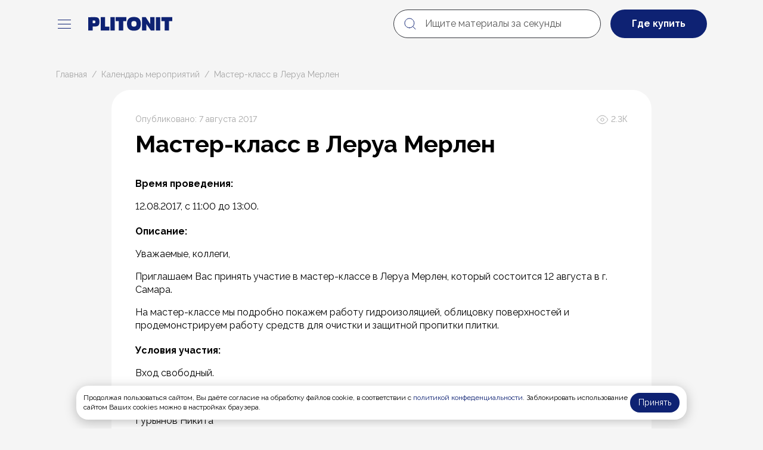

--- FILE ---
content_type: text/html; charset=UTF-8
request_url: https://www.plitonit.ru/education/13310/
body_size: 19725
content:



<!DOCTYPE HTML>
<html lang="ru">
<head>
	<title>Мастер-класс в Леруа Мерлен – обучение пройдет 12.08.2017 в г. </title>
	

<meta name="robots" content="index, follow" />
<meta name="description" content="Мастер-класс в Леруа Мерлен. Дата проведения: 12.08.2017 в г. . Обучаем новичков и профессионалов строительного дела. Плитонит – легко быть профессионалом.
" />

<script data-skip-moving="true">(function(w, d, n) {var cl = "bx-core";var ht = d.documentElement;var htc = ht ? ht.className : undefined;if (htc === undefined || htc.indexOf(cl) !== -1){return;}var ua = n.userAgent;if (/(iPad;)|(iPhone;)/i.test(ua)){cl += " bx-ios";}else if (/Windows/i.test(ua)){cl += ' bx-win';}else if (/Macintosh/i.test(ua)){cl += " bx-mac";}else if (/Linux/i.test(ua) && !/Android/i.test(ua)){cl += " bx-linux";}else if (/Android/i.test(ua)){cl += " bx-android";}cl += (/(ipad|iphone|android|mobile|touch)/i.test(ua) ? " bx-touch" : " bx-no-touch");cl += w.devicePixelRatio && w.devicePixelRatio >= 2? " bx-retina": " bx-no-retina";if (/AppleWebKit/.test(ua)){cl += " bx-chrome";}else if (/Opera/.test(ua)){cl += " bx-opera";}else if (/Firefox/.test(ua)){cl += " bx-firefox";}ht.className = htc ? htc + " " + cl : cl;})(window, document, navigator);</script>


<link href="/bitrix/js/ui/design-tokens/dist/ui.design-tokens.min.css?172305608123463" type="text/css"  rel="stylesheet" />
<link href="/bitrix/js/ui/fonts/opensans/ui.font.opensans.min.css?16913111592320" type="text/css"  rel="stylesheet" />
<link href="/bitrix/js/main/popup/dist/main.popup.bundle.min.css?169131123526598" type="text/css"  rel="stylesheet" />
<link href="/bitrix/cache/css/s1/modernization/template_4cb8ab195f3c8ce037d2739873e9b423/template_4cb8ab195f3c8ce037d2739873e9b423_v1.css?1766477695375252" type="text/css"  data-template-style="true" rel="stylesheet" />







<meta name="viewport" content="width=device-width, initial-scale=1">
<meta name="theme-color" content="#01539c">
				<meta property="og:title" content="Мастер-класс в Леруа Мерлен">
					<meta property="og:image" content="https://www.plitonit.ru/pl_.png">
			    <meta name="twitter:card" content="summary_large_image" />
	<meta property="og:site_name" content="www.plitonit.ru" />
	<meta property="og:type" content="website">
	<meta property="og:url" content="https://www.plitonit.ru/education/13310/">
	<meta property="og:locale" content="ru_Ru" />
    
<link rel="apple-touch-icon" sizes="57x57" href="/apple-icon-57x57.png">
<link rel="apple-touch-icon" sizes="60x60" href="/apple-icon-60x60.png">
<link rel="apple-touch-icon" sizes="72x72" href="/apple-icon-72x72.png">
<link rel="apple-touch-icon" sizes="76x76" href="/apple-icon-76x76.png">
<link rel="apple-touch-icon" sizes="114x114" href="/apple-icon-114x114.png">
<link rel="apple-touch-icon" sizes="120x120" href="/apple-icon-120x120.png">
<link rel="apple-touch-icon" sizes="144x144" href="/apple-icon-144x144.png">
<link rel="apple-touch-icon" sizes="152x152" href="/apple-icon-152x152.png">
<link rel="apple-touch-icon" sizes="180x180" href="/apple-icon-180x180.png">
<link rel="icon" type="image/png" sizes="192x192"  href="/android-icon-192x192.png">
<link rel="icon" type="image/png" sizes="32x32" href="/favicon-32x32.png">
<link rel="icon" type="image/png" sizes="96x96" href="/favicon-96x96.png">
<link rel="icon" type="image/png" sizes="16x16" href="/favicon-16x16.png">
<link rel="manifest" href="/manifest.json">
<meta name="msapplication-TileColor" content="#ffffff">
<meta name="msapplication-TileImage" content="/ms-icon-144x144.png">
<link rel="shortcut icon" href="/favicon.ico" type="image/x-icon">

<!-- Google Tag Manager -->
<script data-skip-moving="true">(function(w,d,s,l,i){w[l]=w[l]||[];w[l].push({'gtm.start':
new Date().getTime(),event:'gtm.js'});var f=d.getElementsByTagName(s)[0],
j=d.createElement(s),dl=l!='dataLayer'?'&l='+l:'';j.async=true;j.src=
'https://www.googletagmanager.com/gtm.js?id='+i+dl;f.parentNode.insertBefore(j,f);
})(window,document,'script','dataLayer','GTM-MQDZN3XT');</script>
<!-- End Google Tag Manager -->





    <!--script type="text/javascript" src="https://api-maps.yandex.ru/2.1/?lang=ru_RU"></script-->
			<link rel="preconnect" href="https://fonts.googleapis.com">
    <link rel="preconnect" href="https://fonts.gstatic.com" crossorigin>
    <link href="https://fonts.googleapis.com/css2?family=Raleway:wght@100..900&display=swap" rel="stylesheet">

	
	<script type="application/ld+json">
	{
	  "@context": "https://schema.org",
	  "@type": "Organization",
	  "url": "https://www.plitonit.ru",
	  "name": "PLITONIT",
	  "logo": "https://www.plitonit.ru/bitrix/templates/plitonit/images/logo_20.png",
	  "sameAs": [
			"https://vk.com/mcplitonit",
			"https://www.facebook.com/mcplitonit",
			"https://www.youtube.com/user/MCBauchemiePlitonit",
			"https://plus.google.com/u/0/101242904566093856296",
			"https://ok.ru/mcplitonit"
	   ],
		"potentialAction": {
			"@type": "SearchAction",
			"target": "https://www.plitonit.ru/search/index.php?q={search_term_string}",
			"query-input": "required name=search_term_string"
		  },
		"contactPoint": [{
			"@type": "ContactPoint",
			"telephone": "+7 800 555-06-05",
			"contactType": "sales"
		}]
	}
</script>
<noscript><img src="https://vk.com/rtrg?p=VK-RTRG-439640-6nQ8S" style="position:fixed; left:-999px;" alt=""/></noscript>
</head>
<body>

<!-- Google Tag Manager (noscript) -->
<noscript><iframe src="https://www.googletagmanager.com/ns.html?id=GTM-MQDZN3XT"
height="0" width="0" style="display:none;visibility:hidden"></iframe></noscript>
<!-- End Google Tag Manager (noscript) -->

<header class="sticky-top mb-3 mb-xl-4-6">
    <nav class="navbar navbar-expand-xxl p-0" id="header-nav">
        <div class="container rounded-bottom-4 header-bg py-2 py-lg-3 py-xl-3 position-relative align-items-stretch">

            <button class="navbar-toggler collapsed p-0 me-3" type="button" data-bs-toggle="collapse" data-bs-target="#navbar-collapse-mobile" aria-controls="navbar-collapse-mobile" aria-expanded="false" aria-label="navigation">
                <span class="blue-line"> </span>
                <span class="blue-line"> </span>
                <span class="blue-line"> </span>
            </button>

            
<div id="navbar-left" class="d-none d-xxl-flex">
    <ul class="navbar-nav me-auto">
        <li class="nav-item dropdown active d-flex align-items-center">
            <a class="nav-link fw-bold px-0 me-4-5 text-primary" href="#" id="dropdown01" data-bs-toggle="dropdown" aria-haspopup="true" aria-expanded="false">Продукция</a>
            <div class="p-4-9 shadow-sm dropdown-menu dropdown-catalog-menu rounded-5 bg-white mt-3" aria-labelledby="dropdown01">
                <div class="row">
                    <div class="col-3">
                        <div class="d-flex flex-column row-gap-3">
                            <a class="dropdown-item fw-bold text-black p-0" href="/tasks/oblitsovka_poverkhnostey/">Укладка плитки</a>
                            <a class="dropdown-item text-black p-0" href="/products/klei_dlya_plitki/">Клеи для плитки</a>
                            <a class="dropdown-item text-black p-0" href="/products/zatirki_dlya_shvov/">Затирки для швов</a>
                            <a class="dropdown-item text-black p-0" href="/products/gidroizolyatsiya/">Гидроизоляция</a>
                            <a class="dropdown-item text-black p-0" href="/products/praymery/">Грунтовки</a>
                            <a class="dropdown-item text-black p-0" href="/products/dobavki_dlya_rastvorov/">Добавки для растворов</a>
                            <a class="dropdown-item text-black p-0" href="/products/germetiki/">Герметики</a>
                            <a class="dropdown-item text-black p-0" href="/products/sistema_vyravnivaniya_plitki/">Система выравнивания<br>плитки</a>
                            <a class="dropdown-item text-black p-0" href="/products/sredstva_po_ukhodu_za_plitkoy/">Средства по уходу<br>за плиткой</a>
                        </div>
                    </div>
                    <div class="col-3">
                        <div class="d-flex flex-column row-gap-3">
                            <a class="dropdown-item fw-bold text-black p-0" href="/tasks/vyravnivanie_polov/">Полы</a>
                            <a class="dropdown-item text-black p-0" href="/products/rovniteli/">Ровнители для пола</a>
                            <a class="dropdown-item text-black p-0" href="/products/praymery/">Грунтовки</a>
                            <a class="dropdown-item text-black p-0" href="/products/dobavki_dlya_rastvorov/">Добавки для растворов</a>
                            <a class="dropdown-item text-black p-0" href="/products/soputstvuyushchie_tovary/">Сопутствующие товары</a>
                            <a class="dropdown-item text-black p-0" href="/products/remontnye_sostavy_p/">Ремонтные составы</a>
                        </div>
                    </div>
                    <div class="col-3">
                        <div class="d-flex flex-column row-gap-3">
                            <a class="dropdown-item fw-bold text-black p-0" href="/tasks/vyravnivanie_sten_i_potolkov/">Стены и потолки</a>
                            <a class="dropdown-item text-black p-0" href="/products/shtukaturki/">Штукатурки</a>
                            <a class="dropdown-item text-black p-0" href="/products/shpaklevki/">Шпаклевки</a>
                            <a class="dropdown-item text-black p-0" href="/products/praymery/">Грунтовки</a>
                            <a class="dropdown-item text-black p-0" href="/products/gidroizolyatsiya/">Гидроизоляция</a>
                            <a class="dropdown-item text-black p-0" href="/products/dobavki_dlya_rastvorov/">Добавки для растворов</a>
                            <a class="dropdown-item text-black p-0" href="/products/remontnye_sostavy_p/">Ремонтные составы</a>
                        </div>
                    </div>
                    <div class="col-3">
                        <div class="d-flex flex-column row-gap-3">
                            <a class="dropdown-item fw-bold text-black p-0" href="/tasks/kladochnye_raboty/">Кладочные работы</a>
                            <a class="dropdown-item text-black p-0" href="/products/kladochnye_smesi/">Кладочные смеси</a>
                            <a class="dropdown-item text-black p-0 mb-4" href="/products/dobavki_dlya_rastvorov/">Добавки для растворов</a>
                            <a class="dropdown-item fw-bold text-black p-0" href="/tasks/vozvedenie_pechey_i_kaminov/">Печи и камины</a>
                            <a class="dropdown-item text-black p-0 mb-4" href="/products/smesi_dlya_ustroystva_pechey_i_kaminov_superkamin/">Смеси для устройства<br>печей и каминов<br>«Суперкамин»</a>
                            <a class="dropdown-item fw-bold text-black p-0" href="/tasks/gidroizolyaciya/">Гидроизоляция</a>
                        </div>
                    </div>
                </div>
            </div>
        </li>
        <li class="nav-item dropdown d-flex align-items-center">
            <a class="nav-link fw-bold px-0 me-4-5 text-primary" href="#" id="dropdown02" data-bs-toggle="dropdown" aria-haspopup="true" aria-expanded="false">Мастерам</a>
            <div class="p-4-9 shadow-sm dropdown-menu rounded-5 bg-white mt-3" aria-labelledby="dropdown02">
                <div class="d-flex flex-column row-gap-3">
                    <a class="dropdown-item fw-bold text-black p-0" href="/education/">Календарь мероприятий</a>
                    <a class="dropdown-item fw-bold text-black p-0" href="/actions/mechanization/">Механизация</a>
                    <a class="dropdown-item fw-bold text-black p-0" href="/testing/">Протестировать материалы</a>
                    <a class="dropdown-item fw-bold text-black p-0" href="/video/">Обучение</a>
                </div>
            </div>
        </li>
        <li class="nav-item dropdown d-flex align-items-center">
            <a class="nav-link fw-bold px-0 me-4-5 text-primary" href="#" id="dropdown03" data-bs-toggle="dropdown" aria-haspopup="true" aria-expanded="false">Строителям</a>
            <div class="p-4-9 shadow-sm dropdown-menu rounded-5 bg-white mt-3" aria-labelledby="dropdown03">
                <div class="d-flex flex-column row-gap-3">
                    <a class="dropdown-item fw-bold text-black p-0" href="/download/">Организационно-<br>технологическая документация</a>
					                        <a class="dropdown-item fw-bold text-black p-0" href="/download/#tab-pills-projects">Проектные разрезы</a>
                        <a class="dropdown-item fw-bold text-black p-0" href="/download/#tab-pills-pricelist">Прайс-лист для сметного расчета</a>
                        <a class="dropdown-item fw-bold text-black p-0" href="/download/#tab-pills-bim">BIM разработки</a>
                                        <a class="dropdown-item fw-bold text-black p-0" href="/video/">Обучение</a>
                    <a class="dropdown-item fw-bold text-black p-0" href="/pool/">Бассейны</a>
                </div>
            </div>
        </li>
        <li class="nav-item dropdown d-flex align-items-center">
            <a class="nav-link fw-bold px-0 text-primary" href="#" id="dropdown04" data-bs-toggle="dropdown" aria-haspopup="true" aria-expanded="false">Дизайнерам</a>
            <div class="p-4-9 shadow-sm dropdown-menu rounded-5 bg-white mt-3" aria-labelledby="dropdown04">
                <div class="d-flex flex-column row-gap-3">
                    <a class="dropdown-item fw-bold text-black p-0" href="/selection/">Подбор цвета</a>
                    <a class="dropdown-item fw-bold text-black p-0" href="/video/">Обучение</a>
                </div>
            </div>
        </li>
    </ul>
</div>
            <a class="navbar-brand me-auto ms-xxl-auto p-0 p-xl-1 d-flex align-items-center" href="/">
                <svg width="152" height="24" viewBox="0 0 207 35" fill="none" xmlns="http://www.w3.org/2000/svg">
    <path d="M142.16 1.26025L153.063 18.0971V1.26025H163.61V33.9265H154.702L143.514 17.8092V33.9265H133.109V1.26025H142.16Z" fill="#0E2273"/>
    <path d="M110.276 0.871496C123.769 -0.193396 130.888 5.39728 130.122 19.4697C129.51 30.6899 122.283 34.8646 111.795 34.3638C99.93 33.7968 95.6456 26.7225 96.3383 15.2921C96.8614 6.65789 101.713 1.54785 110.276 0.871496ZM111.701 10.8009C107.022 11.2427 106.77 14.8647 107.019 18.8955C107.34 24.0746 110.218 24.6373 114.8 24.2905C119.629 23.925 119.777 19.569 119.425 15.5814C119.012 10.9002 115.718 10.4224 111.703 10.8009H111.701Z" fill="#0E2273"/>
    <path d="M12.3885 23.9968V33.7104L12.1747 33.9262H1.5564V1.25996C7.31877 1.47294 13.2807 0.977907 19.0217 1.2542C22.5578 1.42401 26.0283 2.06007 27.7401 5.54687C29.4647 9.05957 29.4718 16.4088 27.6146 19.8711C24.7042 25.292 17.4681 23.7493 12.3885 23.9968ZM12.3885 16.0821H16.8781C16.9237 16.0821 17.6777 15.8706 17.7674 15.8288C19.1671 15.1813 19.1414 11.8384 18.5456 10.6569C18.3817 10.3302 17.6506 9.60641 17.3057 9.60641H12.3885V16.0821Z" fill="#0E2273"/>
    <path d="M206.938 1.26025V10.9018H199.313L199.099 11.1177V33.9265H188.41V10.9018H180.571V1.26025H206.938Z" fill="#0E2273"/>
    <path d="M94.7696 1.26025V10.9018H86.9306V33.9265H76.2411V10.9018H68.4021V1.26025H94.7696Z" fill="#0E2273"/>
    <path d="M42.7476 1.26025V24.0691L42.9614 24.2849H53.1521V33.9265H32.0581V1.26025H42.7476Z" fill="#0E2273"/>
    <path d="M66.4063 1.26025V33.7107L66.1925 33.9265H55.5742V1.26025H66.4063Z" fill="#0E2273"/>
    <path d="M177.577 1.26025H166.888V33.9265H177.577V1.26025Z" fill="#0E2273"/>
</svg>            </a>

            <div class="d-none d-xl-flex" id="navbar-right">
                <div class="navbar-right-wrapper d-flex gap-3 d-xl-block gap-xl-0 align-items-center">
                    <a href="javascript:void(0);" id="close-fixed-search" class="d-xl-none">
                        <i><svg width="22" height="12" viewBox="0 0 22 12" fill="none" xmlns="http://www.w3.org/2000/svg">
                            <path d="M1 6L4.80952 11M1 6L4.80952 1M1 6L21 6" stroke="black" stroke-linecap="round"/>
                        </svg></i>
                    </a>
                    <form action="/search/index.php" class="form-inline ms-auto" role="search">
                        <label class="position-relative icon-search">
                            <i class="ms-3 position-absolute top-50 start-0 translate-middle-y">
                                <svg width="24" height="24" viewBox="0 0 24 24" fill="none" xmlns="http://www.w3.org/2000/svg">
                                    <path d="M10.875 18.75C15.2242 18.75 18.75 15.2242 18.75 10.875C18.75 6.52576 15.2242 3 10.875 3C6.52576 3 3 6.52576 3 10.875C3 15.2242 6.52576 18.75 10.875 18.75Z" stroke="#0E2273" stroke-linecap="round" stroke-linejoin="round"/>
                                    <path d="M16.4434 16.4438L20.9996 21.0001" stroke="#0E2273" stroke-linecap="round" stroke-linejoin="round"/>
                                </svg>
                            </i>
                            <input name="q" class="search js-search form-control form-control-rounded icon-search" id="title-search-input" type="text" title="Поиск" placeholder="Ищите материалы за секунды" aria-label="Ищите материалы за секунды" autocomplete="off"
                                                        >
                        </label>
                    </form>
                </div>
                <div id="search-modal" class="rounded-xl-5 p-3 p-xl-4-5 top-100 start-0 end-0 w-100 bg-white mt-xl-2" style="display: none">
                    <div class="vh-xl-75 overflow-y-scroll" id="search-modal-content">
                        

    <div class="row g-0">
        <div class="col-12 col-lg-6">
                            <div class="fw-bold mb-3">Часто ищут</div>
                <div class="mb-4-5">
					
	<div class="news-lines-list pe-3 d-flex flex-column">
					        <div class="news-line rounded-3">
            <a href="/search/?q=Герметик">
                <div class="d-flex gap-3 align-items-center">
					                        <i class="news-line-icon">
                            <svg width="24" height="24" viewBox="0 0 24 24" fill="none" xmlns="http://www.w3.org/2000/svg">
                                <path d="M10.875 18.75C15.2242 18.75 18.75 15.2242 18.75 10.875C18.75 6.52576 15.2242 3 10.875 3C6.52576 3 3 6.52576 3 10.875C3 15.2242 6.52576 18.75 10.875 18.75Z" stroke="#A6A6A6" stroke-linecap="round" stroke-linejoin="round"/>
                                <path d="M16.4434 16.4434L20.9996 20.9996" stroke="#A6A6A6" stroke-linecap="round" stroke-linejoin="round"/>
                            </svg>
                        </i>
					                    <div class="title">
                        <span class="fs-s text-black">                                Герметик	                        </span>
                    </div>
                </div>
            </a>
        </div>
					        <div class="news-line rounded-3">
            <a href="/search/?q=Грунт">
                <div class="d-flex gap-3 align-items-center">
					                        <i class="news-line-icon">
                            <svg width="24" height="24" viewBox="0 0 24 24" fill="none" xmlns="http://www.w3.org/2000/svg">
                                <path d="M10.875 18.75C15.2242 18.75 18.75 15.2242 18.75 10.875C18.75 6.52576 15.2242 3 10.875 3C6.52576 3 3 6.52576 3 10.875C3 15.2242 6.52576 18.75 10.875 18.75Z" stroke="#A6A6A6" stroke-linecap="round" stroke-linejoin="round"/>
                                <path d="M16.4434 16.4434L20.9996 20.9996" stroke="#A6A6A6" stroke-linecap="round" stroke-linejoin="round"/>
                            </svg>
                        </i>
					                    <div class="title">
                        <span class="fs-s text-black">                                Грунт	                        </span>
                    </div>
                </div>
            </a>
        </div>
					        <div class="news-line rounded-3">
            <a href="/search/?q=Затирка">
                <div class="d-flex gap-3 align-items-center">
					                        <i class="news-line-icon">
                            <svg width="24" height="24" viewBox="0 0 24 24" fill="none" xmlns="http://www.w3.org/2000/svg">
                                <path d="M10.875 18.75C15.2242 18.75 18.75 15.2242 18.75 10.875C18.75 6.52576 15.2242 3 10.875 3C6.52576 3 3 6.52576 3 10.875C3 15.2242 6.52576 18.75 10.875 18.75Z" stroke="#A6A6A6" stroke-linecap="round" stroke-linejoin="round"/>
                                <path d="M16.4434 16.4434L20.9996 20.9996" stroke="#A6A6A6" stroke-linecap="round" stroke-linejoin="round"/>
                            </svg>
                        </i>
					                    <div class="title">
                        <span class="fs-s text-black">                                Затирка	                        </span>
                    </div>
                </div>
            </a>
        </div>
					        <div class="news-line rounded-3">
            <a href="/search/?q=Клей">
                <div class="d-flex gap-3 align-items-center">
					                        <i class="news-line-icon">
                            <svg width="24" height="24" viewBox="0 0 24 24" fill="none" xmlns="http://www.w3.org/2000/svg">
                                <path d="M10.875 18.75C15.2242 18.75 18.75 15.2242 18.75 10.875C18.75 6.52576 15.2242 3 10.875 3C6.52576 3 3 6.52576 3 10.875C3 15.2242 6.52576 18.75 10.875 18.75Z" stroke="#A6A6A6" stroke-linecap="round" stroke-linejoin="round"/>
                                <path d="M16.4434 16.4434L20.9996 20.9996" stroke="#A6A6A6" stroke-linecap="round" stroke-linejoin="round"/>
                            </svg>
                        </i>
					                    <div class="title">
                        <span class="fs-s text-black">                                Клей	                        </span>
                    </div>
                </div>
            </a>
        </div>
		</div>
	                </div>
                        <div class="fw-bold mb-3">Статьи</div>
            <div class="mb-4-5">
				
	<div class="news-lines-list pe-3 d-flex gap-3 flex-column">
					        <div class="news-line rounded-3">
            <a href="/about/stati/kak-pravilno-nanosit-plitochnyy-kley-na-stenu/">
                <div class="d-flex gap-3 align-items-center">
											                        <img alt="" src="/upload/resize_cache/iblock/9a0/sf5m42wobwhfnlub0a8gibqtq8tw4he2/48_48_2/oblitsovka-plitkoy.jpg" class="rounded-3">
					                    <div class="title">
                        <span class="fs-s text-black">                                Как правильно наносить плиточный клей на стену или пол зубчатым шпателем (гребенкой)?	                        </span>
                    </div>
                </div>
            </a>
        </div>
					        <div class="news-line rounded-3">
            <a href="/about/stati/na-chto-kleit-granitnuyu-plitku-na-ulitse-kak-prav/">
                <div class="d-flex gap-3 align-items-center">
											                        <img alt="" src="/upload/resize_cache/iblock/2d4/u8vlwuekd3jlswvkl70xa72n2mn1xl12/48_48_2/rezka-granitnoy-plity.jpg" class="rounded-3">
					                    <div class="title">
                        <span class="fs-s text-black">                                На что клеить гранитную плитку на улице? Как правильно класть гранитную плитку при наружных работах? - PLITONIT	                        </span>
                    </div>
                </div>
            </a>
        </div>
		</div>
	            </div>
            <div class="fw-bold mb-3">Видео</div>
            <div class="mb-4-5">
				
	<div class="news-lines-list pe-3 d-flex gap-3 flex-column">
					        <div class="news-line rounded-3">
            <a href="/video/item/27163/">
                <div class="d-flex gap-3 align-items-center">
											                        <img alt="" src="/upload/resize_cache/iblock/082/s1ue6w4p77l1rkt2zuxlj126nwxqnclc/48_48_2/Bezymyannyy.png" class="rounded-3">
					                    <div class="title">
                        <span class="fs-s text-black">                                PLITONIT PlitoFix Gel	                        </span>
                    </div>
                </div>
            </a>
        </div>
					        <div class="news-line rounded-3">
            <a href="/video/item/26951/">
                <div class="d-flex gap-3 align-items-center">
											                        <img alt="" src="/upload/resize_cache/iblock/ce2/ydd9siwqx8urssh8wxn3vl9xh1z59rz0/48_48_2/Video-Pol-v-khrushchevke.png" class="rounded-3">
					                    <div class="title">
                        <span class="fs-s text-black">                                Заливка пола в хрущёвке: тонкие перекрытия, перепад 7 сантиметров. Какое решение?	                        </span>
                    </div>
                </div>
            </a>
        </div>
		</div>
	            </div>
        </div>
        <div class="col-12 col-lg-6">
            <div class="fw-bold mb-3">Популярные товары</div>
            <div class="mb-4-5">
                
    <div class="products-lines-list pe-3">
                <div class="product-line rounded-4">
            <a href="/products/product/plitonit_plitoflex_5000_seryy_vysokoelastichnyy_kley/">
                <div class="d-flex p-3 gap-3">
                    <div class="rounded-3 py-2 bg-white text-center flex-77px">
													                            <img alt="PLITONIT PLITOFLEX 5000 Серый высокоэластичный клей" src="/upload/resize_cache/iblock/a9a/lo1bnt9aenxgnnaat4ymc40z6gppa4s6/50_50_1/PLITOFLEX_5000_seryy_25kg_LEFT.webp">
						                    </div>
                    <div class="title">
                        <span class="fs-s text-black">								PLITONIT PLITOFLEX 5000 Серый высокоэластичный клей							</span>
                    </div>
                </div>
            </a>
        </div>
                <div class="product-line rounded-4">
            <a href="/products/product/plitonit_grunt_glubokogo_proniknoveniya/">
                <div class="d-flex p-3 gap-3">
                    <div class="rounded-3 py-2 bg-white text-center flex-77px">
													                            <img alt="PLITONIT Грунт глубокого проникновения" src="/upload/resize_cache/iblock/015/tu071tic06oxx0a1czj2a3ba9fdrs3qu/50_50_1/Грунт_Глубокого_проникновения_10kg_FRONT.webp">
						                    </div>
                    <div class="title">
                        <span class="fs-s text-black">								PLITONIT Грунт глубокого проникновения							</span>
                    </div>
                </div>
            </a>
        </div>
                <div class="product-line rounded-4">
            <a href="/products/product/plitonit_plitoflex_5000_beliy/">
                <div class="d-flex p-3 gap-3">
                    <div class="rounded-3 py-2 bg-white text-center flex-77px">
													                            <img alt="PLITONIT PLITOFLEX 5000 Белый высокоэластичный клей  для плитки" src="/upload/resize_cache/iblock/50c/mczan3vxms1jm7yagcxyuv7uimubjyx6/50_50_1/PLITOFLEX_5000_белый_25кг_LEFT (2) (1).webp">
						                    </div>
                    <div class="title">
                        <span class="fs-s text-black">								PLITONIT PLITOFLEX 5000 Белый высокоэластичный клей  для плитки							</span>
                    </div>
                </div>
            </a>
        </div>
                <div class="product-line rounded-4">
            <a href="/products/product/plitonit_colorit_easy_fill/">
                <div class="d-flex p-3 gap-3">
                    <div class="rounded-3 py-2 bg-white text-center flex-77px">
													                            <img alt="PLITONIT Colorit Easy Fill эпоксидная затирка" src="/upload/resize_cache/iblock/02a/egf23z3f12jcueu91ea7rky0whyi7cao/50_50_1/CEF_2kg_ruchka_vverkh_stiker_bez_teni_FRONT.webp">
						                    </div>
                    <div class="title">
                        <span class="fs-s text-black">								PLITONIT Colorit Easy Fill эпоксидная затирка							</span>
                    </div>
                </div>
            </a>
        </div>
                <div class="product-line rounded-4">
            <a href="/products/product/plitonit_superfinish/">
                <div class="d-flex p-3 gap-3">
                    <div class="rounded-3 py-2 bg-white text-center flex-77px">
													                            <img alt="PLITONIT СуперФиниш Наливной пол" src="/upload/resize_cache/iblock/899/k5cjy6f1j6tlez63i8u9beh22vqofvjt/50_50_1/Superfinish_20kg_LEFT.webp">
						                    </div>
                    <div class="title">
                        <span class="fs-s text-black">								PLITONIT СуперФиниш Наливной пол							</span>
                    </div>
                </div>
            </a>
        </div>
                <div class="product-line rounded-4">
            <a href="/products/product/plitonit_gidroelast/">
                <div class="d-flex p-3 gap-3">
                    <div class="rounded-3 py-2 bg-white text-center flex-77px">
													                            <img alt="PLITONIT ГидроЭласт эластичная гидроизоляция" src="/upload/resize_cache/iblock/c45/yse6y9sfy6gjyq0lddbzklfxw4ys4947/50_50_1/GIDROELAST_14kg_FRONT.webp">
						                    </div>
                    <div class="title">
                        <span class="fs-s text-black">								PLITONIT ГидроЭласт эластичная гидроизоляция							</span>
                    </div>
                </div>
            </a>
        </div>
                <div class="product-line rounded-4">
            <a href="/products/product/plitonit_universal_/">
                <div class="d-flex p-3 gap-3">
                    <div class="rounded-3 py-2 bg-white text-center flex-77px">
													                            <img alt="Наливной пол PLITONIT UNIVERSAL + " src="/upload/resize_cache/iblock/15c/01mvujh0f4y8i0dvpbfw598gmfkafi7e/50_50_1/Universal_20kg_240513_LEFT.webp">
						                    </div>
                    <div class="title">
                        <span class="fs-s text-black">								Наливной пол PLITONIT UNIVERSAL + 							</span>
                    </div>
                </div>
            </a>
        </div>
                <div class="product-line rounded-4">
            <a href="/products/product/plitonit_waterproof_standard/">
                <div class="d-flex p-3 gap-3">
                    <div class="rounded-3 py-2 bg-white text-center flex-77px">
													                            <img alt="PLITONIT WaterProof Standard" src="/upload/resize_cache/iblock/355/25t0mgeoonh92zl242t85aw6iynkvmae/50_50_1/WPS_4,5kg_FRONT.png">
						                    </div>
                    <div class="title">
                        <span class="fs-s text-black">								PLITONIT WaterProof Standard							</span>
                    </div>
                </div>
            </a>
        </div>
                <div class="product-line rounded-4">
            <a href="/products/product/plitonit_colorit_premium/">
                <div class="d-flex p-3 gap-3">
                    <div class="rounded-3 py-2 bg-white text-center flex-77px">
													                            <img alt="PLITONIT СOLORIT PREMIUM Затирка" src="/upload/resize_cache/iblock/2e9/csigwdwfjvaat4rkrhnzi95ol882k5dl/50_50_1/COLORIT_PREMIUM_2kg_folga_LEFT_bez_teni_1_.webp">
						                    </div>
                    <div class="title">
                        <span class="fs-s text-black">								PLITONIT СOLORIT PREMIUM Затирка							</span>
                    </div>
                </div>
            </a>
        </div>
                <div class="product-line rounded-4">
            <a href="/products/product/plitoflex_2500/">
                <div class="d-flex p-3 gap-3">
                    <div class="rounded-3 py-2 bg-white text-center flex-77px">
													                            <img alt="PLITONIT PLITOFLEX 2500 Плиточный эластичный клей" src="/upload/resize_cache/iblock/1af/wwot3uiefip0h9hklwhcrc1n7d2rkpcr/50_50_1/PLITOFLEX_2500_25kg_LEFT_1.webp">
						                    </div>
                    <div class="title">
                        <span class="fs-s text-black">								PLITONIT PLITOFLEX 2500 Плиточный эластичный клей							</span>
                    </div>
                </div>
            </a>
        </div>
            </div>
            </div>
        </div>
    </div>
                    </div>
                </div>
            </div>
            <button class="btn btn-link btn-header-search d-xl-none p-0" id="show-fixed-search">
                <i class="">
                    <svg width="36" height="36" viewBox="0 0 24 24" fill="none" xmlns="http://www.w3.org/2000/svg">
                        <path d="M10.875 18.75C15.2242 18.75 18.75 15.2242 18.75 10.875C18.75 6.52576 15.2242 3 10.875 3C6.52576 3 3 6.52576 3 10.875C3 15.2242 6.52576 18.75 10.875 18.75Z" stroke="#0E2273" stroke-linecap="round" stroke-linejoin="round"/>
                        <path d="M16.4434 16.4438L20.9996 21.0001" stroke="#0E2273" stroke-linecap="round" stroke-linejoin="round"/>
                    </svg>
                </i>
            </button>
            <a href="/dealers/" class="btn btn-primary btn-header-dealers fw-bold ms-3 px-4-9 d-flex align-items-center">Где купить</a>
            
            
<div id="navbar-collapse-mobile" class="bg-grey collapse position-fixed start-0 w-100">
    <div class="vh-header w-100 overflow-y-scroll overflow-x-hidden">
        <div class="container h-100">
            <div class="pt-4 h-100 d-flex flex-column gap-4">
                <div class="flex-fill">
                    <div id="collapseSlideMenuTop" class="multi-collapse-10 multi-collapse-20 multi-collapse-30 multi-collapse-40 collapse show">
                        <div class="rounded-3 mb-1 bg-white">
                            <button class="collapsed px-3-1 py-3 fw-bold d-flex justify-content-between btn-lg w-100 btn-collapse-header-menu btn-corner-90 align-content-center"
                                    data-bs-toggle="collapse" data-bs-target=".multi-collapse-10" aria-expanded="false" aria-controls="collapseSlideMenu10 collapseSlideMenuTop"
                            >Продукция<i class="corner">
                                <svg width="14" height="8" viewBox="0 0 14 8" fill="none" xmlns="http://www.w3.org/2000/svg">
                                    <path d="M1 7L7 1L13 7" stroke="black" stroke-linecap="round"/>
                                </svg>
                            </i></button>
                        </div>
                        <div class="rounded-3 mb-1 bg-white">
                            <button class="collapsed px-3-1 py-3 fw-bold d-flex justify-content-between btn-lg w-100 btn-collapse-header-menu btn-corner-90 align-content-center"
                                    data-bs-toggle="collapse" data-bs-target=".multi-collapse-20" aria-expanded="false" aria-controls="collapseSlideMenu20 collapseSlideMenuTop"
                            >Мастерам<i class="corner">
                                <svg width="14" height="8" viewBox="0 0 14 8" fill="none" xmlns="http://www.w3.org/2000/svg">
                                    <path d="M1 7L7 1L13 7" stroke="black" stroke-linecap="round"/>
                                </svg>
                            </i></button>
                        </div>
                        <div class="rounded-3 mb-1 bg-white">
                            <button class="collapsed px-3-1 py-3 fw-bold d-flex justify-content-between btn-lg w-100 btn-collapse-header-menu btn-corner-90 align-content-center"
                                    data-bs-toggle="collapse" data-bs-target=".multi-collapse-30" aria-expanded="false" aria-controls="collapseSlideMenu30 collapseSlideMenuTop"
                            >Строителям<i class="corner">
                                <svg width="14" height="8" viewBox="0 0 14 8" fill="none" xmlns="http://www.w3.org/2000/svg">
                                    <path d="M1 7L7 1L13 7" stroke="black" stroke-linecap="round"/>
                                </svg>
                            </i></button>
                        </div>
                        <div class="rounded-3 mb-1 bg-white">
                            <button class="collapsed px-3-1 py-3 fw-bold d-flex justify-content-between btn-lg w-100 btn-collapse-header-menu btn-corner-90 align-content-center"
                                    data-bs-toggle="collapse" data-bs-target=".multi-collapse-40" aria-expanded="false" aria-controls="collapseSlideMenu40 collapseSlideMenuTop"
                            >Дизайнерам<i class="corner">
                                <svg width="14" height="8" viewBox="0 0 14 8" fill="none" xmlns="http://www.w3.org/2000/svg">
                                    <path d="M1 7L7 1L13 7" stroke="black" stroke-linecap="round"/>
                                </svg>
                            </i></button>
                        </div>
                    </div>

                    <div class="collapse multi-collapse-20" id="collapseSlideMenu20">
                        <div class="mb-4">
                            <a href="#" class="to-back text-black d-flex column-gap-2 align-content-center"
                               data-bs-toggle="collapse" data-bs-target=".multi-collapse-20" aria-expanded="false" aria-controls="collapseSlideMenu10 collapseSlideMenuTop"
                            ><i><svg width="22" height="12" viewBox="0 0 22 12" fill="none" xmlns="http://www.w3.org/2000/svg">
                                <path d="M1 6L4.80952 11M1 6L4.80952 1M1 6L21 6" stroke="black" stroke-linecap="round"/>
                            </svg></i>Мастерам</a>
                        </div>
                        <div class="rounded-3 mb-1 bg-white">
                            <a class="text-black px-3-1 py-3 fw-bold d-flex justify-content-between btn-lg w-100 btn-collapse-header-menu btn-corner align-content-center" href="/education/">Календарь мероприятий</a>
                            <a class="text-black px-3-1 py-3 fw-bold d-flex justify-content-between btn-lg w-100 btn-collapse-header-menu btn-corner align-content-center" href="/actions/mechanization/">Механизация</a>
                            <a class="text-black px-3-1 py-3 fw-bold d-flex justify-content-between btn-lg w-100 btn-collapse-header-menu btn-corner align-content-center" href="/testing/">Протестировать материалы</a>
                            <a class="text-black px-3-1 py-3 fw-bold d-flex justify-content-between btn-lg w-100 btn-collapse-header-menu btn-corner align-content-center" href="/video/">Обучение</a>
                        </div>
                    </div>
                    <div class="collapse multi-collapse-30" id="collapseSlideMenu30">
                        <div class="mb-4">
                            <a href="#" class="to-back text-black d-flex column-gap-2 align-content-center"
                               data-bs-toggle="collapse" data-bs-target=".multi-collapse-30" aria-expanded="false" aria-controls="collapseSlideMenu10 collapseSlideMenuTop"
                            ><i><svg width="22" height="12" viewBox="0 0 22 12" fill="none" xmlns="http://www.w3.org/2000/svg">
                                <path d="M1 6L4.80952 11M1 6L4.80952 1M1 6L21 6" stroke="black" stroke-linecap="round"/>
                            </svg></i>Строителям</a>
                        </div>
                        <div class="rounded-3 mb-1 bg-white">
                            <a class="text-black px-3-1 py-3 fw-bold d-flex justify-content-between btn-lg w-100 btn-collapse-header-menu btn-corner align-content-center" href="/download/">Организационно-технологическая документация</a>
							                                <a class="text-black px-3-1 py-3 fw-bold d-flex justify-content-between btn-lg w-100 btn-collapse-header-menu btn-corner align-content-center" href="/download/#tab-pills-projects">Проектные разрезы</a>
                                <a class="text-black px-3-1 py-3 fw-bold d-flex justify-content-between btn-lg w-100 btn-collapse-header-menu btn-corner align-content-center" href="/download/#tab-pills-pricelist">Прайс-лист для сметного расчета</a>
                                <a class="text-black px-3-1 py-3 fw-bold d-flex justify-content-between btn-lg w-100 btn-collapse-header-menu btn-corner align-content-center" href="/download/#tab-pills-bim">BIM разработки</a>
							                            <a class="text-black px-3-1 py-3 fw-bold d-flex justify-content-between btn-lg w-100 btn-collapse-header-menu btn-corner align-content-center" href="/video/">Обучение</a>
                            <a class="text-black px-3-1 py-3 fw-bold d-flex justify-content-between btn-lg w-100 btn-collapse-header-menu btn-corner align-content-center" href="/pool/">Бассейны</a>
                        </div>
                    </div>
                    <div class="collapse multi-collapse-40" id="collapseSlideMenu40">
                        <div class="mb-4">
                            <a href="#" class="to-back text-black d-flex column-gap-2 align-content-center"
                               data-bs-toggle="collapse" data-bs-target=".multi-collapse-40" aria-expanded="false" aria-controls="collapseSlideMenu10 collapseSlideMenuTop"
                            ><i><svg width="22" height="12" viewBox="0 0 22 12" fill="none" xmlns="http://www.w3.org/2000/svg">
                                <path d="M1 6L4.80952 11M1 6L4.80952 1M1 6L21 6" stroke="black" stroke-linecap="round"/>
                            </svg></i>Дизайнерам</a>
                        </div>
                        <div class="rounded-3 mb-1 bg-white">
                            <a class="text-black px-3-1 py-3 fw-bold d-flex justify-content-between btn-lg w-100 btn-collapse-header-menu btn-corner align-content-center" href="/selection/">Подбор цвета</a>
                            <a class="text-black px-3-1 py-3 fw-bold d-flex justify-content-between btn-lg w-100 btn-collapse-header-menu btn-corner align-content-center" href="/video/">Обучение</a>
                        </div>
                    </div>
                    <div class="collapse multi-collapse-10" id="collapseSlideMenu10">
                        <div class="mb-4">
                            <a href="#" class="to-back text-black d-flex column-gap-2 align-content-center"
                               data-bs-toggle="collapse" data-bs-target=".multi-collapse-10" aria-expanded="false" aria-controls="collapseSlideMenu10 collapseSlideMenuTop"
                            ><i><svg width="22" height="12" viewBox="0 0 22 12" fill="none" xmlns="http://www.w3.org/2000/svg">
                            <path d="M1 6L4.80952 11M1 6L4.80952 1M1 6L21 6" stroke="black" stroke-linecap="round"/>
                            </svg></i>Продукция</a>
                        </div>
                        <div class="rounded-3 mb-1 bg-white">
                            <button class="collapsed px-3-1 py-3 fw-bold d-flex justify-content-between btn-lg w-100 btn-collapse-header-menu btn-corner align-content-center"
                                    data-bs-toggle="collapse" data-bs-target="#collapseHeaderMenu10" role="button" aria-expanded="false" aria-controls="collapseHeaderMenu10"
                            >Укладка плитки<i class="corner">
                                <svg width="14" height="8" viewBox="0 0 14 8" fill="none" xmlns="http://www.w3.org/2000/svg">
                                    <path d="M1 7L7 1L13 7" stroke="black" stroke-linecap="round"/>
                                </svg>
                            </i></button>
                            <div class="collapse mb-0" id="collapseHeaderMenu10">
                                <div class="px-3-1 py-2-1">
                                    <a class="text-black" href="/products/klei_dlya_plitki/">Клеи для плитки</a>
                                </div>
                                <div class="px-3-1 py-2-1">
                                    <a class="text-black" href="/products/zatirki_dlya_shvov/">Затирки для швов</a>
                                </div>
                                <div class="px-3-1 py-2-1">
                                    <a class="text-black" href="/products/gidroizolyatsiya/">Гидроизоляция</a>
                                </div>
                                <div class="px-3-1 py-2-1">
                                    <a class="text-black" href="/products/praymery/">Грунтовки</a>
                                </div>
                                <div class="px-3-1 py-2-1">
                                    <a class="text-black" href="/products/dobavki_dlya_rastvorov/">Добавки для растворов</a>
                                </div>
                                <div class="px-3-1 py-2-1">
                                    <a class="text-black" href="/products/germetiki/">Герметики</a>
                                </div>
                                <div class="px-3-1 py-2-1">
                                    <a class="text-black" href="/products/sistema_vyravnivaniya_plitki/">Система выравнивания плитки</a>
                                </div>
                                <div class="px-3-1 py-2-1">
                                    <a class="text-black" href="/products/sredstva_po_ukhodu_za_plitkoy/">Средства по уходу за плиткой</a>
                                </div>
                            </div>
                        </div>
                        <div class="rounded-3 mb-1 bg-white">
                            <button class="collapsed px-3-1 py-3 fw-bold d-flex justify-content-between btn-lg w-100 btn-collapse-header-menu btn-corner align-content-center"
                                    data-bs-toggle="collapse" data-bs-target="#collapseHeaderMenu20" role="button" aria-expanded="false" aria-controls="collapseHeaderMenu20"
                            >Полы<i class="corner">
                                <svg width="14" height="8" viewBox="0 0 14 8" fill="none" xmlns="http://www.w3.org/2000/svg">
                                    <path d="M1 7L7 1L13 7" stroke="black" stroke-linecap="round"/>
                                </svg>
                            </i></button>
                            <div class="collapse mb-0" id="collapseHeaderMenu20">
                                <div class="px-3-1 py-2-1">
                                    <a class="text-black" href="/products/rovniteli/">Ровнители для пола</a>
                                </div>
                                <div class="px-3-1 py-2-1">
                                    <a class="text-black" href="/products/praymery/">Грунтовки</a>
                                </div>
                                <div class="px-3-1 py-2-1">
                                    <a class="text-black" href="/products/dobavki_dlya_rastvorov/">Добавки для растворов</a>
                                </div>
                                <div class="px-3-1 py-2-1">
                                    <a class="text-black" href="/products/soputstvuyushchie_tovary/">Сопутствующие товары</a>
                                </div>
                                <div class="px-3-1 py-2-1">
                                    <a class="text-black" href="/products/remontnye_sostavy_p/">Ремонтные составы</a>
                                </div>
                            </div>
                        </div>
                        <div class="rounded-3 mb-1 bg-white">
                            <button class="collapsed px-3-1 py-3 fw-bold d-flex justify-content-between btn-lg w-100 btn-collapse-header-menu btn-corner align-content-center"
                                    data-bs-toggle="collapse" data-bs-target="#collapseHeaderMenu30" role="button" aria-expanded="false" aria-controls="collapseHeaderMenu30"
                            >Стены и потолки<i class="corner">
                                <svg width="14" height="8" viewBox="0 0 14 8" fill="none" xmlns="http://www.w3.org/2000/svg">
                                    <path d="M1 7L7 1L13 7" stroke="black" stroke-linecap="round"/>
                                </svg>
                            </i></button>
                            <div class="collapse mb-0" id="collapseHeaderMenu30">
                                <div class="px-3-1 py-2-1">
                                    <a class="text-black" href="/products/shtukaturki/">Штукатурки</a>
                                </div>
                                <div class="px-3-1 py-2-1">
                                    <a class="text-black" href="/products/shpaklevki/">Шпаклевки</a>
                                </div>
                                <div class="px-3-1 py-2-1">
                                    <a class="text-black" href="/products/praymery/">Грунтовки</a>
                                </div>
                                <div class="px-3-1 py-2-1">
                                    <a class="text-black" href="/products/gidroizolyatsiya/">Гидроизоляция</a>
                                </div>
                                <div class="px-3-1 py-2-1">
                                    <a class="text-black" href="/products/dobavki_dlya_rastvorov/">Добавки для растворов</a>
                                </div>
                                <div class="px-3-1 py-2-1">
                                    <a class="text-black" href="/products/remontnye_sostavy_p/">Ремонтные составы</a>
                                </div>
                            </div>
                        </div>
                        <div class="rounded-3 mb-1 bg-white">
                            <button class="collapsed px-3-1 py-3 fw-bold d-flex justify-content-between btn-lg w-100 btn-collapse-header-menu btn-corner align-content-center"
                                    data-bs-toggle="collapse" data-bs-target="#collapseHeaderMenu40" role="button" aria-expanded="false" aria-controls="collapseHeaderMenu40"
                            >Кладочные работы<i class="corner">
                                <svg width="14" height="8" viewBox="0 0 14 8" fill="none" xmlns="http://www.w3.org/2000/svg">
                                    <path d="M1 7L7 1L13 7" stroke="black" stroke-linecap="round"/>
                                </svg>
                            </i></button>
                            <div class="collapse mb-0" id="collapseHeaderMenu40">
                                <div class="px-3-1 py-2-1">
                                    <a class="text-black" href="/products/kladochnye_smesi/">Кладочные смеси</a>
                                </div>
                                <div class="px-3-1 py-2-1">
                                    <a class="text-black" href="/products/dobavki_dlya_rastvorov/">Добавки для растворов</a>
                                </div>
                            </div>
                        </div>
                        <div class="rounded-3 mb-1 bg-white">
                            <button class="collapsed px-3-1 py-3 fw-bold d-flex justify-content-between btn-lg w-100 btn-collapse-header-menu btn-corner align-content-center"
                                    data-bs-toggle="collapse" data-bs-target="#collapseHeaderMenu50" role="button" aria-expanded="false" aria-controls="collapseHeaderMenu50"
                            >Печи и камины<i class="corner">
                                <svg width="14" height="8" viewBox="0 0 14 8" fill="none" xmlns="http://www.w3.org/2000/svg">
                                    <path d="M1 7L7 1L13 7" stroke="black" stroke-linecap="round"/>
                                </svg>
                            </i></button>
                            <div class="collapse mb-0" id="collapseHeaderMenu50">
                                <div class="px-3-1 py-2-1">
                                    <a class="text-black" href="/products/smesi_dlya_ustroystva_pechey_i_kaminov_superkamin/">Смеси для устройства печей и&nbsp;каминов «Суперкамин»</a>
                                </div>
                            </div>
                        </div>
                        <div class="rounded-3 mb-4 bg-white">
                            <a href="/tasks/gidroizolyaciya/" class="text-black px-3-1 py-3 fw-bold d-flex justify-content-between btn-lg w-100 btn-collapse-header-menu btn-corner align-content-center">Гидроизоляция</a>
                        </div>
                    </div>
                </div>
                <div class="pb-4">
                    <div class="mb-3-7">
                        <a href="https://t.me/PLITONIT" rel="nofollow" target="_blank" class="justify-content-center btn btn-primary w-100 btn-lg fw-bold d-inline-flex gap-2 align-items-center">
                            <i><svg width="24" height="22" viewBox="0 0 24 22" fill="none" xmlns="http://www.w3.org/2000/svg">
                                    <path d="M19.466 4.18185L2.62475 10.7098C1.94703 11.0138 1.71781 11.6226 2.46095 11.953L6.78145 13.3331L17.2279 6.84362C17.7983 6.43622 18.3822 6.54485 17.8797 6.99302L8.90765 15.1586L8.62582 18.6143C8.88686 19.1478 9.36484 19.1503 9.66973 18.8851L12.152 16.5242L16.4032 19.7241C17.3906 20.3117 17.9279 19.9325 18.1404 18.8556L20.9288 5.58366C21.2183 4.25803 20.7246 3.67395 19.466 4.18185V4.18185Z" fill="white"/>
                                </svg></i><span>Напишите нам</span></a>
                    </div>
                    <div class="d-flex justify-content-between mb-3-7">
                        <a href="tel:88005557167" class="fs-lg-l text-black fw-bold">+7 800 555-71-67</a>
                        <a href="https://t.me/PLITONIT" class="d-flex align-items-center text-black fw-bold" rel="nofollow" target="_blank" onclick="ym(31669266, 'reachGoal', 'telegram');">
                            <svg class="me-2" width="24" height="22" viewBox="0 0 24 22" fill="none" xmlns="http://www.w3.org/2000/svg">
                                <path d="M19.466 4.18185L2.62475 10.7098C1.94703 11.0138 1.71781 11.6226 2.46095 11.953L6.78145 13.3331L17.2279 6.84362C17.7983 6.43622 18.3822 6.54485 17.8797 6.99302L8.90765 15.1586L8.62582 18.6143C8.88686 19.1478 9.36484 19.1503 9.66973 18.8851L12.152 16.5242L16.4032 19.7241C17.3906 20.3117 17.9279 19.9325 18.1404 18.8556L20.9288 5.58366C21.2183 4.25803 20.7246 3.67395 19.466 4.18185V4.18185Z" fill="black"/>
                            </svg>
                            <span>Telegram</span></a>
                    </div>
                    <div class="d-flex justify-content-between">
                        <a href="https://youtube.com/channel/UCmJ3HRJ9NL_pFVgVCdpO-ug" class="d-flex align-items-center text-black fw-bold" rel="nofollow" target="_blank">
                            <svg class="me-2" width="24" height="24" viewBox="0 0 24 24" fill="none" xmlns="http://www.w3.org/2000/svg">
                                <path d="M10 15L15.19 12L10 9V15ZM21.56 7.17C21.69 7.64 21.78 8.27 21.84 9.07C21.91 9.87 21.94 10.56 21.94 11.16L22 12C22 14.19 21.84 15.8 21.56 16.83C21.31 17.73 20.73 18.31 19.83 18.56C19.36 18.69 18.5 18.78 17.18 18.84C15.88 18.91 14.69 18.94 13.59 18.94L12 19C7.81 19 5.2 18.84 4.17 18.56C3.27 18.31 2.69 17.73 2.44 16.83C2.31 16.36 2.22 15.73 2.16 14.93C2.09 14.13 2.06 13.44 2.06 12.84L2 12C2 9.81 2.16 8.2 2.44 7.17C2.69 6.27 3.27 5.69 4.17 5.44C4.64 5.31 5.5 5.22 6.82 5.16C8.12 5.09 9.31 5.06 10.41 5.06L12 5C16.19 5 18.8 5.16 19.83 5.44C20.73 5.69 21.31 6.27 21.56 7.17Z" fill="black"/>
                            </svg>
                            <span>YouTube</span></a>
                        <a href="https://vk.com/mcplitonit" class="d-flex align-items-center text-black fw-bold" rel="nofollow" target="_blank">
                            <svg class="me-2" width="24" height="22" viewBox="0 0 24 22" fill="none" xmlns="http://www.w3.org/2000/svg">
                                <path d="M13.4074 16.9074C6.25156 16.9074 2.17007 12.4725 2 5.09277H5.58449C5.70219 10.5093 8.34467 12.8036 10.4378 13.2767V5.09277H13.8131V9.76426C15.88 9.56318 18.0513 7.43441 18.7839 5.09277H22.1591C21.5966 7.97843 19.2419 10.1072 17.5674 10.9824C19.2419 11.6919 21.9238 13.5487 22.9442 16.9074H19.2288C18.4308 14.6604 16.4425 12.9219 13.8131 12.6854V16.9074H13.4074Z" fill="black"/>
                            </svg>
                            <span>ВКонтакте</span></a>
                    </div>
                </div>
            </div>
        </div>
    </div>
</div>        	
        </div>
    </nav>
</header>
<main>
	                    <section class="mb-3-5">
                <div class="container">
                <nav aria-label="breadcrumb fs-s"><ol class="breadcrumb"><li class="breadcrumb-item small"><a href="/" class="text-super-muted">Главная</a></li><li class="breadcrumb-item small"><a href="/education/" class="text-super-muted">Календарь мероприятий</a></li><li class="breadcrumb-item active small text-super-muted" aria-current="page">Мастер-класс в Леруа Мерлен</li></ol></nav><script type="application/ld+json">{"@context": "http://schema.org","@type": "BreadcrumbList","itemListElement": [{"@type": "ListItem","position": 1,"item": {"@id":"https://www.plitonit.ru/","name":"Главная"}},{"@type": "ListItem","position": 2,"item": {"@id":"https://www.plitonit.ru/education/","name":"Календарь мероприятий"}},{"@type": "ListItem","position": 3,"item": {"@id":"https://www.plitonit.ru","name":"Мастер-класс в Леруа Мерлен"}}]}</script>                </div>
            </section>
		        	
<section class="mb-5-9">
	<div class="container">
<div class="row">
	<div class="col-12 col-xxl-8 offset-xxl-2 col-xl-10 offset-xl-1 p-0 px-lg-2-5 mb-5-9">
        <div class="bg-white rounded-4 rounded-lg-5 px-3 py-4-7 p-lg-4-9-5">
            <div class="mb-2 d-flex align-items-center">
				                    <div class="date text-super-muted me-auto fs-s">
                        Опубликовано: 7 августа 2017                    </div>
												                    <svg class="me-1" width="21" height="16" viewBox="0 0 21 16" fill="none" xmlns="http://www.w3.org/2000/svg">
                        <path d="M1.68122 8.80892C2.73222 10.6139 5.69422 14.8109 10.4992 14.8109C15.3122 14.8109 18.2692 10.6119 19.3192 8.80892C19.4623 8.56382 19.5376 8.28508 19.5374 8.00128C19.5373 7.71748 19.4616 7.43883 19.3182 7.19392C18.2682 5.38992 15.3082 1.19092 10.4992 1.19092C5.69022 1.19092 2.73122 5.38792 1.68122 7.19192C1.53761 7.43716 1.46191 7.71622 1.46191 8.00042C1.46191 8.28461 1.53761 8.56368 1.68122 8.80892Z" stroke="#A6A6A6" stroke-linejoin="round"/>
                        <path d="M10.4993 10.6252C11.1955 10.6252 11.8631 10.3487 12.3554 9.8564C12.8477 9.36412 13.1243 8.69644 13.1243 8.00024C13.1243 7.30405 12.8477 6.63637 12.3554 6.14409C11.8631 5.65181 11.1955 5.37524 10.4993 5.37524C9.80307 5.37524 9.1354 5.65181 8.64311 6.14409C8.15083 6.63637 7.87427 7.30405 7.87427 8.00024C7.87427 8.69644 8.15083 9.36412 8.64311 9.8564C9.1354 10.3487 9.80307 10.6252 10.4993 10.6252Z" stroke="#A6A6A6" stroke-linejoin="round"/>
                    </svg>
                    <div class="text-super-muted fs-s">
						2.3К                    </div>
				            </div>
            <h1 class="mb-4-5">Мастер-класс в Леруа Мерлен</h1>
									                <p class="fw-bold">Время проведения:</p>
                <div class="mb-3-7">12.08.2017, с 11:00 до 13:00.</div>
						                <p class="fw-bold">Описание:</p>
                <div class="mb-3-7"><p>
	 Уважаемые, коллеги,
</p>
<p>
	 Приглашаем Вас принять участие в мастер-классе в Леруа Мерлен, который состоится 12 августа в г. Самара.
</p>
<p>
	 На мастер-классе&nbsp;мы подробно покажем работу гидроизоляцией, облицовку поверхностей и продемонстрируем работу средств для очистки и защитной пропитки плитки.
</p></div>
									                <p class="fw-bold">Условия участия:</p>
                <div class="mb-3-7">Вход свободный.&nbsp;</div>
						                <p class="fw-bold">Контактное лицо</p>
                <div class="mb-3-7"><p>
	 Гурьянов Никита
</p>
<p>
	 Ведущий менеджер по работе с дилерами г. Самара <br>
</p>
<p>
	 тел.: +7 961 381-02-50
</p>
<p>
	 е-mail:&nbsp;<a href="mailto:Nikita.Guryanov@mc-bauchemie.ru">Nikita.Guryanov@mc-bauchemie.ru</a>
</p></div>
						                <p class="fw-bold">Адрес:</p>
                <div class="mb-3-7">г. Самара, Южное шоссе, дом 3А (отдел &quot;Плитка&quot;) .</div>
									        </div>
	</div>
</div>

<div class="d-flex mb-5 align-items-end justify-content-between">
    <div class="h2 mb-0">Прошедшие семинары</div>
    <a href="/education/archive/" class="text-dark fw-bold fs-m">Смотреть все</a>
</div>

    <div class="adaptive-cards-slider mb-4-6">
					            <div class="adaptive-slider-item">
                <a href="/education/27820/" class="item-wrap">
                    <div class="rounded-5 bg-white h-100 px-3 py-4 p-lg-4-5">
                        <div class="title mb-3 fw-bold overflow-ellipsis-two">Продуктовые решения PLITONIT</div>
                                                    <div class="mb-3 d-flex align-items-center gap-1">
                                <svg width="24" height="24" viewBox="0 0 24 24" fill="none" xmlns="http://www.w3.org/2000/svg">
                                    <path d="M18.5861 10.2667C18.5861 15.7064 11.7476 20.369 11.7476 20.369C11.7476 20.369 4.90906 15.7064 4.90906 10.2667C4.90906 8.41175 5.62954 6.63281 6.91202 5.32119C8.19449 4.00957 9.9339 3.27271 11.7476 3.27271C13.5613 3.27271 15.3007 4.00957 16.5832 5.32119C17.8656 6.63281 18.5861 8.41175 18.5861 10.2667Z" stroke="black" stroke-linecap="round" stroke-linejoin="round"/>
                                    <path d="M11.7471 12.6757C13.1634 12.6757 14.3115 11.5276 14.3115 10.1113C14.3115 8.69496 13.1634 7.54681 11.7471 7.54681C10.3308 7.54681 9.18262 8.69496 9.18262 10.1113C9.18262 11.5276 10.3308 12.6757 11.7471 12.6757Z" stroke="black" stroke-linecap="round" stroke-linejoin="round"/>
                                </svg>
                                <span class="text-black">Архангельск</span>
                            </div>
                                                                            <div class="d-flex align-items-center gap-1">
                                <svg width="24" height="24" viewBox="0 0 24 24" fill="none" xmlns="http://www.w3.org/2000/svg">
                                    <g clip-path="url(#clip0_34009_4385)">
                                        <path d="M3.29789 15.2987C5.11926 20.1053 10.4922 22.5252 15.2988 20.7038C20.1053 18.8825 22.5253 13.5095 20.7039 8.70294C18.8825 3.8964 13.5096 1.47644 8.70301 3.29781C6.97765 3.95162 4.32242 6.32811 3.29789 7.70671" stroke="black" stroke-linecap="round"/>
                                        <path d="M2.69211 2.69326L2.69742 8.01527L8.01553 8.01541" stroke="black" stroke-linecap="round"/>
                                        <path d="M12.0061 8.00693L12.0114 13.3289L13.9974 15.3231" stroke="black" stroke-linecap="round"/>
                                    </g>
                                    <defs>
                                        <clipPath id="clip0_34009_4385">
                                            <rect width="24" height="24" fill="white"/>
                                        </clipPath>
                                    </defs>
                                </svg>
                                <span class="text-black">3.12.2025г. в 10:00</span>
                            </div>
                                            </div>
                </a>
            </div>
					            <div class="adaptive-slider-item">
                <a href="/education/26950/" class="item-wrap">
                    <div class="rounded-5 bg-white h-100 px-3 py-4 p-lg-4-5">
                        <div class="title mb-3 fw-bold overflow-ellipsis-two">Продуктовые решения PLITONIT</div>
                                                    <div class="mb-3 d-flex align-items-center gap-1">
                                <svg width="24" height="24" viewBox="0 0 24 24" fill="none" xmlns="http://www.w3.org/2000/svg">
                                    <path d="M18.5861 10.2667C18.5861 15.7064 11.7476 20.369 11.7476 20.369C11.7476 20.369 4.90906 15.7064 4.90906 10.2667C4.90906 8.41175 5.62954 6.63281 6.91202 5.32119C8.19449 4.00957 9.9339 3.27271 11.7476 3.27271C13.5613 3.27271 15.3007 4.00957 16.5832 5.32119C17.8656 6.63281 18.5861 8.41175 18.5861 10.2667Z" stroke="black" stroke-linecap="round" stroke-linejoin="round"/>
                                    <path d="M11.7471 12.6757C13.1634 12.6757 14.3115 11.5276 14.3115 10.1113C14.3115 8.69496 13.1634 7.54681 11.7471 7.54681C10.3308 7.54681 9.18262 8.69496 9.18262 10.1113C9.18262 11.5276 10.3308 12.6757 11.7471 12.6757Z" stroke="black" stroke-linecap="round" stroke-linejoin="round"/>
                                </svg>
                                <span class="text-black">Вологда</span>
                            </div>
                                                                            <div class="d-flex align-items-center gap-1">
                                <svg width="24" height="24" viewBox="0 0 24 24" fill="none" xmlns="http://www.w3.org/2000/svg">
                                    <g clip-path="url(#clip0_34009_4385)">
                                        <path d="M3.29789 15.2987C5.11926 20.1053 10.4922 22.5252 15.2988 20.7038C20.1053 18.8825 22.5253 13.5095 20.7039 8.70294C18.8825 3.8964 13.5096 1.47644 8.70301 3.29781C6.97765 3.95162 4.32242 6.32811 3.29789 7.70671" stroke="black" stroke-linecap="round"/>
                                        <path d="M2.69211 2.69326L2.69742 8.01527L8.01553 8.01541" stroke="black" stroke-linecap="round"/>
                                        <path d="M12.0061 8.00693L12.0114 13.3289L13.9974 15.3231" stroke="black" stroke-linecap="round"/>
                                    </g>
                                    <defs>
                                        <clipPath id="clip0_34009_4385">
                                            <rect width="24" height="24" fill="white"/>
                                        </clipPath>
                                    </defs>
                                </svg>
                                <span class="text-black">23.10.2025 10:00</span>
                            </div>
                                            </div>
                </a>
            </div>
					            <div class="adaptive-slider-item">
                <a href="/education/26948/" class="item-wrap">
                    <div class="rounded-5 bg-white h-100 px-3 py-4 p-lg-4-5">
                        <div class="title mb-3 fw-bold overflow-ellipsis-two">Вот это замес!</div>
                                                    <div class="mb-3 d-flex align-items-center gap-1">
                                <svg width="24" height="24" viewBox="0 0 24 24" fill="none" xmlns="http://www.w3.org/2000/svg">
                                    <path d="M18.5861 10.2667C18.5861 15.7064 11.7476 20.369 11.7476 20.369C11.7476 20.369 4.90906 15.7064 4.90906 10.2667C4.90906 8.41175 5.62954 6.63281 6.91202 5.32119C8.19449 4.00957 9.9339 3.27271 11.7476 3.27271C13.5613 3.27271 15.3007 4.00957 16.5832 5.32119C17.8656 6.63281 18.5861 8.41175 18.5861 10.2667Z" stroke="black" stroke-linecap="round" stroke-linejoin="round"/>
                                    <path d="M11.7471 12.6757C13.1634 12.6757 14.3115 11.5276 14.3115 10.1113C14.3115 8.69496 13.1634 7.54681 11.7471 7.54681C10.3308 7.54681 9.18262 8.69496 9.18262 10.1113C9.18262 11.5276 10.3308 12.6757 11.7471 12.6757Z" stroke="black" stroke-linecap="round" stroke-linejoin="round"/>
                                </svg>
                                <span class="text-black">Красноярск</span>
                            </div>
                                                                            <div class="d-flex align-items-center gap-1">
                                <svg width="24" height="24" viewBox="0 0 24 24" fill="none" xmlns="http://www.w3.org/2000/svg">
                                    <g clip-path="url(#clip0_34009_4385)">
                                        <path d="M3.29789 15.2987C5.11926 20.1053 10.4922 22.5252 15.2988 20.7038C20.1053 18.8825 22.5253 13.5095 20.7039 8.70294C18.8825 3.8964 13.5096 1.47644 8.70301 3.29781C6.97765 3.95162 4.32242 6.32811 3.29789 7.70671" stroke="black" stroke-linecap="round"/>
                                        <path d="M2.69211 2.69326L2.69742 8.01527L8.01553 8.01541" stroke="black" stroke-linecap="round"/>
                                        <path d="M12.0061 8.00693L12.0114 13.3289L13.9974 15.3231" stroke="black" stroke-linecap="round"/>
                                    </g>
                                    <defs>
                                        <clipPath id="clip0_34009_4385">
                                            <rect width="24" height="24" fill="white"/>
                                        </clipPath>
                                    </defs>
                                </svg>
                                <span class="text-black">23.10.2025 10:00</span>
                            </div>
                                            </div>
                </a>
            </div>
					            <div class="adaptive-slider-item">
                <a href="/education/27819/" class="item-wrap">
                    <div class="rounded-5 bg-white h-100 px-3 py-4 p-lg-4-5">
                        <div class="title mb-3 fw-bold overflow-ellipsis-two">Вебинар &quot;Почему трещит штукатурка?&quot;</div>
                                                    <div class="mb-3 d-flex align-items-center gap-1">
                                <svg width="24" height="24" viewBox="0 0 24 24" fill="none" xmlns="http://www.w3.org/2000/svg">
                                    <path d="M18.5861 10.2667C18.5861 15.7064 11.7476 20.369 11.7476 20.369C11.7476 20.369 4.90906 15.7064 4.90906 10.2667C4.90906 8.41175 5.62954 6.63281 6.91202 5.32119C8.19449 4.00957 9.9339 3.27271 11.7476 3.27271C13.5613 3.27271 15.3007 4.00957 16.5832 5.32119C17.8656 6.63281 18.5861 8.41175 18.5861 10.2667Z" stroke="black" stroke-linecap="round" stroke-linejoin="round"/>
                                    <path d="M11.7471 12.6757C13.1634 12.6757 14.3115 11.5276 14.3115 10.1113C14.3115 8.69496 13.1634 7.54681 11.7471 7.54681C10.3308 7.54681 9.18262 8.69496 9.18262 10.1113C9.18262 11.5276 10.3308 12.6757 11.7471 12.6757Z" stroke="black" stroke-linecap="round" stroke-linejoin="round"/>
                                </svg>
                                <span class="text-black">онлайн</span>
                            </div>
                                                                            <div class="d-flex align-items-center gap-1">
                                <svg width="24" height="24" viewBox="0 0 24 24" fill="none" xmlns="http://www.w3.org/2000/svg">
                                    <g clip-path="url(#clip0_34009_4385)">
                                        <path d="M3.29789 15.2987C5.11926 20.1053 10.4922 22.5252 15.2988 20.7038C20.1053 18.8825 22.5253 13.5095 20.7039 8.70294C18.8825 3.8964 13.5096 1.47644 8.70301 3.29781C6.97765 3.95162 4.32242 6.32811 3.29789 7.70671" stroke="black" stroke-linecap="round"/>
                                        <path d="M2.69211 2.69326L2.69742 8.01527L8.01553 8.01541" stroke="black" stroke-linecap="round"/>
                                        <path d="M12.0061 8.00693L12.0114 13.3289L13.9974 15.3231" stroke="black" stroke-linecap="round"/>
                                    </g>
                                    <defs>
                                        <clipPath id="clip0_34009_4385">
                                            <rect width="24" height="24" fill="white"/>
                                        </clipPath>
                                    </defs>
                                </svg>
                                <span class="text-black">20.10.2025 в 20:00</span>
                            </div>
                                            </div>
                </a>
            </div>
					            <div class="adaptive-slider-item">
                <a href="/education/26949/" class="item-wrap">
                    <div class="rounded-5 bg-white h-100 px-3 py-4 p-lg-4-5">
                        <div class="title mb-3 fw-bold overflow-ellipsis-two">Системные продуктовые решения PLITONIT</div>
                                                    <div class="mb-3 d-flex align-items-center gap-1">
                                <svg width="24" height="24" viewBox="0 0 24 24" fill="none" xmlns="http://www.w3.org/2000/svg">
                                    <path d="M18.5861 10.2667C18.5861 15.7064 11.7476 20.369 11.7476 20.369C11.7476 20.369 4.90906 15.7064 4.90906 10.2667C4.90906 8.41175 5.62954 6.63281 6.91202 5.32119C8.19449 4.00957 9.9339 3.27271 11.7476 3.27271C13.5613 3.27271 15.3007 4.00957 16.5832 5.32119C17.8656 6.63281 18.5861 8.41175 18.5861 10.2667Z" stroke="black" stroke-linecap="round" stroke-linejoin="round"/>
                                    <path d="M11.7471 12.6757C13.1634 12.6757 14.3115 11.5276 14.3115 10.1113C14.3115 8.69496 13.1634 7.54681 11.7471 7.54681C10.3308 7.54681 9.18262 8.69496 9.18262 10.1113C9.18262 11.5276 10.3308 12.6757 11.7471 12.6757Z" stroke="black" stroke-linecap="round" stroke-linejoin="round"/>
                                </svg>
                                <span class="text-black">Мурманск</span>
                            </div>
                                                                            <div class="d-flex align-items-center gap-1">
                                <svg width="24" height="24" viewBox="0 0 24 24" fill="none" xmlns="http://www.w3.org/2000/svg">
                                    <g clip-path="url(#clip0_34009_4385)">
                                        <path d="M3.29789 15.2987C5.11926 20.1053 10.4922 22.5252 15.2988 20.7038C20.1053 18.8825 22.5253 13.5095 20.7039 8.70294C18.8825 3.8964 13.5096 1.47644 8.70301 3.29781C6.97765 3.95162 4.32242 6.32811 3.29789 7.70671" stroke="black" stroke-linecap="round"/>
                                        <path d="M2.69211 2.69326L2.69742 8.01527L8.01553 8.01541" stroke="black" stroke-linecap="round"/>
                                        <path d="M12.0061 8.00693L12.0114 13.3289L13.9974 15.3231" stroke="black" stroke-linecap="round"/>
                                    </g>
                                    <defs>
                                        <clipPath id="clip0_34009_4385">
                                            <rect width="24" height="24" fill="white"/>
                                        </clipPath>
                                    </defs>
                                </svg>
                                <span class="text-black">16.10.2025 10:00</span>
                            </div>
                                            </div>
                </a>
            </div>
					            <div class="adaptive-slider-item">
                <a href="/education/17674/" class="item-wrap">
                    <div class="rounded-5 bg-white h-100 px-3 py-4 p-lg-4-5">
                        <div class="title mb-3 fw-bold overflow-ellipsis-two">Мастер-класс PLITONIT & KERAMA MARAZZI </div>
                                                    <div class="mb-3 d-flex align-items-center gap-1">
                                <svg width="24" height="24" viewBox="0 0 24 24" fill="none" xmlns="http://www.w3.org/2000/svg">
                                    <path d="M18.5861 10.2667C18.5861 15.7064 11.7476 20.369 11.7476 20.369C11.7476 20.369 4.90906 15.7064 4.90906 10.2667C4.90906 8.41175 5.62954 6.63281 6.91202 5.32119C8.19449 4.00957 9.9339 3.27271 11.7476 3.27271C13.5613 3.27271 15.3007 4.00957 16.5832 5.32119C17.8656 6.63281 18.5861 8.41175 18.5861 10.2667Z" stroke="black" stroke-linecap="round" stroke-linejoin="round"/>
                                    <path d="M11.7471 12.6757C13.1634 12.6757 14.3115 11.5276 14.3115 10.1113C14.3115 8.69496 13.1634 7.54681 11.7471 7.54681C10.3308 7.54681 9.18262 8.69496 9.18262 10.1113C9.18262 11.5276 10.3308 12.6757 11.7471 12.6757Z" stroke="black" stroke-linecap="round" stroke-linejoin="round"/>
                                </svg>
                                <span class="text-black">Уфа</span>
                            </div>
                                                                            <div class="d-flex align-items-center gap-1">
                                <svg width="24" height="24" viewBox="0 0 24 24" fill="none" xmlns="http://www.w3.org/2000/svg">
                                    <g clip-path="url(#clip0_34009_4385)">
                                        <path d="M3.29789 15.2987C5.11926 20.1053 10.4922 22.5252 15.2988 20.7038C20.1053 18.8825 22.5253 13.5095 20.7039 8.70294C18.8825 3.8964 13.5096 1.47644 8.70301 3.29781C6.97765 3.95162 4.32242 6.32811 3.29789 7.70671" stroke="black" stroke-linecap="round"/>
                                        <path d="M2.69211 2.69326L2.69742 8.01527L8.01553 8.01541" stroke="black" stroke-linecap="round"/>
                                        <path d="M12.0061 8.00693L12.0114 13.3289L13.9974 15.3231" stroke="black" stroke-linecap="round"/>
                                    </g>
                                    <defs>
                                        <clipPath id="clip0_34009_4385">
                                            <rect width="24" height="24" fill="white"/>
                                        </clipPath>
                                    </defs>
                                </svg>
                                <span class="text-black">7 февраля 9:30–17:00</span>
                            </div>
                                            </div>
                </a>
            </div>
		    </div>
    <div>
        <div class="d-flex mb-5 align-items-end justify-content-between">
            <div class="dots me-auto" id="adaptive-cards-dots">

            </div>
            <div class="arrows d-flex gap-3 gap-lg-4-5">
                <button class="carousel-control-prev btn-clear" type="button" id="adaptive-cards-prev-btn">
                    <svg width="40" height="40" viewBox="0 0 40 40" fill="none" xmlns="http://www.w3.org/2000/svg">
                        <rect x="0.5" y="0.5" width="39" height="39" rx="19.5" stroke="black"/>
                        <path d="M12 20L16.0608 25M12 20L16.0608 15M12 20L28 20" stroke="black" stroke-linecap="round"/>
                    </svg>
                </button>
                <button class="carousel-control-next btn-clear" type="button" id="adaptive-cards-next-btn">
                    <svg width="40" height="40" viewBox="0 0 40 40" fill="none" xmlns="http://www.w3.org/2000/svg">
                        <rect x="0.5" y="0.5" width="39" height="39" rx="19.5" stroke="black"/>
                        <path d="M28 20L23.9392 25M28 20L23.9392 15M28 20L12 20" stroke="black" stroke-linecap="round"/>
                    </svg>
                </button>
            </div>
        </div>
    </div>
    	</div>
</section>



		</main>
		<footer>
            <div class="container p-0">
                <div class="bg-dark-blue px-3 px-xl-4 pt-4 pb-0 rounded-top-5">
                    <div class="pt-4-7 pb-5">
                        <div class="row">
                            <div class="col-12 mb-4-7">
                                <div class="row d-flex align-items-center">
                                    <div class="col-xl-3">
                                        
<svg width="207" height="35" viewBox="0 0 207 35" fill="none" xmlns="http://www.w3.org/2000/svg">
    <path d="M142.16 1.26025L153.063 18.0971V1.26025H163.61V33.9265H154.702L143.514 17.8092V33.9265H133.109V1.26025H142.16Z" fill="white"/>
    <path d="M110.276 0.871496C123.769 -0.193396 130.888 5.39728 130.122 19.4697C129.51 30.6899 122.283 34.8646 111.795 34.3638C99.93 33.7968 95.6456 26.7225 96.3383 15.2921C96.8614 6.65789 101.713 1.54785 110.276 0.871496ZM111.701 10.8009C107.022 11.2427 106.77 14.8647 107.019 18.8955C107.34 24.0746 110.218 24.6373 114.8 24.2905C119.629 23.925 119.777 19.569 119.425 15.5814C119.012 10.9002 115.718 10.4224 111.703 10.8009H111.701Z" fill="white"/>
    <path d="M12.3885 23.9968V33.7104L12.1747 33.9262H1.5564V1.25996C7.31877 1.47294 13.2807 0.977907 19.0217 1.2542C22.5578 1.42401 26.0283 2.06007 27.7401 5.54687C29.4647 9.05957 29.4718 16.4088 27.6146 19.8711C24.7042 25.292 17.4681 23.7493 12.3885 23.9968ZM12.3885 16.0821H16.8781C16.9237 16.0821 17.6777 15.8706 17.7674 15.8288C19.1671 15.1813 19.1414 11.8384 18.5456 10.6569C18.3817 10.3302 17.6506 9.60641 17.3057 9.60641H12.3885V16.0821Z" fill="white"/>
    <path d="M206.938 1.26025V10.9018H199.313L199.099 11.1177V33.9265H188.41V10.9018H180.571V1.26025H206.938Z" fill="white"/>
    <path d="M94.7696 1.26025V10.9018H86.9306V33.9265H76.2411V10.9018H68.4021V1.26025H94.7696Z" fill="white"/>
    <path d="M42.7476 1.26025V24.0691L42.9614 24.2849H53.1521V33.9265H32.0581V1.26025H42.7476Z" fill="white"/>
    <path d="M66.4063 1.26025V33.7107L66.1925 33.9265H55.5742V1.26025H66.4063Z" fill="white"/>
    <path d="M177.577 1.26025H166.888V33.9265H177.577V1.26025Z" fill="white"/>
</svg>                                    </div>
                                    <div class="col-xl-3 d-none d-xl-block">
                                        <div class="text-white fs-xl fw-bold">Сервисы</div>
                                    </div>
                                    <div class="col-xl-3 d-none d-xl-block">
                                        <div class="text-white fs-xl fw-bold">Информация</div>
                                    </div>
                                    <div class="col-xl-3 d-none d-xl-block">
                                        <div class="text-white fs-xl fw-bold">Компания и контакты</div>
                                    </div>
                                </div>
                            </div>
                            <div class="col-12 col-xl-3 mb-4-7 m-xl-0">
                                <div class="p-3-3 p-xl-0">
                                    <div class="row">
                                        <div class="col-6 col-xl-12 mb-xl-4-7 mb-3">
                                            <a href="tel:88005557167" class="fs-xl-xl text-white fw-bold">+7 800 555-71-67</a>
                                        </div>
                                        <div class="col-6 col-xl-12 mb-xl-4 mb-3 text-end text-md-start">
                                            <a href="https://t.me/PLITONIT" class="d-inline-flex align-items-center text-white fw-bold" rel="nofollow" target="_blank" onclick="ym(31669266, 'reachGoal', 'telegram');">
                                                <svg class="me-2" width="24" height="22" viewBox="0 0 24 22" fill="none" xmlns="http://www.w3.org/2000/svg">
                                                    <path d="M19.466 4.18185L2.62475 10.7098C1.94703 11.0138 1.71781 11.6226 2.46095 11.953L6.78145 13.3331L17.2279 6.84362C17.7983 6.43622 18.3822 6.54485 17.8797 6.99302L8.90765 15.1586L8.62582 18.6143C8.88686 19.1478 9.36484 19.1503 9.66973 18.8851L12.152 16.5242L16.4032 19.7241C17.3906 20.3117 17.9279 19.9325 18.1404 18.8556L20.9288 5.58366C21.2183 4.25803 20.7246 3.67395 19.466 4.18185V4.18185Z" fill="white"/>
                                                </svg>
                                                <span>Telegram</span></a>
                                        </div>
                                        <div class="col-6 col-xl-12 mb-xl-4">
                                            <a href="https://youtube.com/channel/UCmJ3HRJ9NL_pFVgVCdpO-ug" class="d-flex align-items-center text-white fw-bold" rel="nofollow" target="_blank">
                                                <svg class="me-2" width="24" height="24" viewBox="0 0 24 24" fill="none" xmlns="http://www.w3.org/2000/svg">
                                                    <path d="M10 15L15.19 12L10 9V15ZM21.56 7.17C21.69 7.64 21.78 8.27 21.84 9.07C21.91 9.87 21.94 10.56 21.94 11.16L22 12C22 14.19 21.84 15.8 21.56 16.83C21.31 17.73 20.73 18.31 19.83 18.56C19.36 18.69 18.5 18.78 17.18 18.84C15.88 18.91 14.69 18.94 13.59 18.94L12 19C7.81 19 5.2 18.84 4.17 18.56C3.27 18.31 2.69 17.73 2.44 16.83C2.31 16.36 2.22 15.73 2.16 14.93C2.09 14.13 2.06 13.44 2.06 12.84L2 12C2 9.81 2.16 8.2 2.44 7.17C2.69 6.27 3.27 5.69 4.17 5.44C4.64 5.31 5.5 5.22 6.82 5.16C8.12 5.09 9.31 5.06 10.41 5.06L12 5C16.19 5 18.8 5.16 19.83 5.44C20.73 5.69 21.31 6.27 21.56 7.17Z" fill="white"/>
                                                </svg>
                                                <span>YouTube</span></a>
                                        </div>
                                        <div class="col-6 col-xl-12 mb-xl-4 text-end text-md-start">
                                            <a href="https://vk.com/mcplitonit" class="d-inline-flex align-items-center text-white fw-bold" rel="nofollow" target="_blank">
                                                <svg class="me-2" width="24" height="22" viewBox="0 0 24 22" fill="none" xmlns="http://www.w3.org/2000/svg">
                                                    <path d="M13.4074 16.9074C6.25156 16.9074 2.17007 12.4725 2 5.09277H5.58449C5.70219 10.5093 8.34467 12.8036 10.4378 13.2767V5.09277H13.8131V9.76426C15.88 9.56318 18.0513 7.43441 18.7839 5.09277H22.1591C21.5966 7.97843 19.2419 10.1072 17.5674 10.9824C19.2419 11.6919 21.9238 13.5487 22.9442 16.9074H19.2288C18.4308 14.6604 16.4425 12.9219 13.8131 12.6854V16.9074H13.4074Z" fill="white"/>
                                                </svg>
                                                <span>ВКонтакте</span></a>
                                        </div>
                                    </div>
                                </div>
                            </div>
                            <div class="col-12 col-md-6 col-xl-3">
                                <div class="rounded-3 bg-footer-menu mb-1 mb-md-0">
                                    <button class="collapsed px-3-1 py-2-1 fw-bold d-flex justify-content-between d-md-none btn-lg w-100 btn-collapse-footer-menu btn-corner"
                                        data-bs-toggle="collapse" data-bs-target="#collapseMenu10" role="button" aria-expanded="false" aria-controls="collapseMenu10"
                                    >Сервисы<i class="corner">
                                        <svg width="14" height="8" viewBox="0 0 14 8" fill="none" xmlns="http://www.w3.org/2000/svg">
                                            <path d="M1 7L7 1L13 7" stroke="white" stroke-linecap="round"/>
                                        </svg>
                                    </i></button>
                                    <div class="collapse collapse-md-show footer-menu mb-0 mb-md-5" id="collapseMenu10">
                                        <div class="px-3-1 py-2-1 p-md-0 mb-0 mb-md-3-5"><a href="/calculator/" class="text-white">Калькулятор расхода материалов</a></div>
                                        <div class="px-3-1 py-2-1 p-md-0 mb-0 mb-md-3-5"><a href="/selection/" class="text-white">Инструмент подбора цвета</a></div>
                                        <div class="px-3-1 py-2-1 p-md-0 mb-0 mb-md-3-5"><a href="/calculator/system-tiling/" class="text-white">Гид по выбору материалов</a></div>
                                        <div class="px-3-1 py-2-1 p-md-0 mb-2 mb-md-0 mb-md-3-5"><a href="/actions/mechanization/" class="text-white">Механизация</a></div>
                                    </div>
                                </div>
                            </div>
                            <div class="col-12 col-md-6 col-xl-3">
                                <div class="rounded-3 bg-footer-menu mb-1 mb-md-0">
                                    <button class="collapsed px-3-1 py-2-1 fw-bold d-flex justify-content-between d-md-none btn-lg w-100 btn-collapse-footer-menu btn-corner"
                                            data-bs-toggle="collapse" data-bs-target="#collapseMenu20" role="button" aria-expanded="false" aria-controls="collapseMenu20"
                                    >Информация<i class="corner">
                                        <svg width="14" height="8" viewBox="0 0 14 8" fill="none" xmlns="http://www.w3.org/2000/svg">
                                            <path d="M1 7L7 1L13 7" stroke="white" stroke-linecap="round"/>
                                        </svg>
                                    </i></button>
                                    <div class="collapse collapse-md-show footer-menu mb-0 mb-md-5" id="collapseMenu20">
                                        <div class="px-3-1 py-2-1 p-md-0 mb-0 mb-md-3-5"><a href="/education/" class="text-white">Обучение</a></div>
                                        <div class="px-3-1 py-2-1 p-md-0 mb-0 mb-md-3-5"><a href="/about/stati/" class="text-white">Статьи</a></div>
                                        <div class="px-3-1 py-2-1 p-md-0 mb-0 mb-md-3-5"><a href="/about/faq/" class="text-white">FAQ</a></div>
                                        <div class="px-3-1 py-2-1 p-md-0 mb-2 mb-md-0 mb-md-3-5"><a href="/references/" class="text-white">Реализованные объекты</a></div>
                                    </div>
                                </div>
                            </div>
                            <div class="col-12 col-md-6 col-xl-3">
                                <div class="rounded-3 bg-footer-menu mb-4 mb-md-0">
                                    <button class="collapsed px-3-1 py-2-1 fw-bold d-flex justify-content-between d-md-none btn-lg w-100 btn-collapse-footer-menu btn-corner"
                                            data-bs-toggle="collapse" data-bs-target="#collapseMenu30" role="button" aria-expanded="false" aria-controls="collapseMenu30"
                                    >Компания и контакты<i class="corner">
                                        <svg width="14" height="8" viewBox="0 0 14 8" fill="none" xmlns="http://www.w3.org/2000/svg">
                                            <path d="M1 7L7 1L13 7" stroke="white" stroke-linecap="round"/>
                                        </svg>
                                    </i></button>
                                    <div class="collapse collapse-md-show footer-menu mb-0 mb-md-4-9" id="collapseMenu30">
                                        <div class="px-3-1 py-2-1 p-md-0 mb-0 mb-md-3-5"><a href="https://hh.mc-bauchemie.ru/" target="_blank" rel="nofollow" class="text-white">Карьера</a></div>
                                        <div class="px-3-1 py-2-1 p-md-0 mb-0 mb-md-3-5"><a href="/about/" class="text-white">О компании</a></div>
                                        <div class="px-3-1 py-2-1 p-md-0 mb-0 mb-md-3-5"><a href="#modSupport" data-bs-toggle="modal" class="text-white">Получить консультацию</a></div>
                                        <div class="px-3-1 py-2-1 p-md-0 mb-2 mb-md-0 mb-md-3-5"><a href="/filials/" class="text-white">Контакты</a></div>
                                    </div>
                                </div>
                                <a href="https://t.me/PLITONIT" rel="nofollow" target="_blank" class="btn btn-light w-xl-auto d-inline-flex gap-2 align-items-center justify-content-center">
                                    <i><svg width="24" height="22" viewBox="0 0 24 22" fill="none" xmlns="http://www.w3.org/2000/svg">
                                        <path d="M19.466 4.18185L2.62475 10.7098C1.94703 11.0138 1.71781 11.6226 2.46095 11.953L6.78145 13.3331L17.2279 6.84362C17.7983 6.43622 18.3822 6.54485 17.8797 6.99302L8.90765 15.1586L8.62582 18.6143C8.88686 19.1478 9.36484 19.1503 9.66973 18.8851L12.152 16.5242L16.4032 19.7241C17.3906 20.3117 17.9279 19.9325 18.1404 18.8556L20.9288 5.58366C21.2183 4.25803 20.7246 3.67395 19.466 4.18185V4.18185Z" fill="black"/>
                                    </svg></i><span>Напишите нам</span></a>
                            </div>
                        </div>
                    </div>
                    <div class="py-4-7 border-xl-top border-white">
                        <div class="d-flex flex-wrap gap-3-5">
                            <div class="text-white flex-fill d-none d-xl-flex">© 2005-2026&nbsp;MC-Bauchemie</div>
                                                        <div class="d-none"><a href="/agreement/" class="text-white">Пользовательское соглашение</a></div>
                            <div><a href="/privacy_policy/" class="text-white">Политика конфиденциальности</a></div>
                            <div class="text-white d-xl-none">MC-Bauchemie</div>
                        </div>
                    </div>
                </div>
            </div>
        </footer>
        <div class="fixed-bottom consultation-fly">
            <a href="https://t.me/PLITONIT" rel="nofollow" target="_blank">
                <img src="/bitrix/templates/modernization/images/consultation.png" alt="">
            </a>
        </div>
  		
		
<div class="modal fade" id="showVideoModal" tabindex="-1" role="dialog" aria-labelledby="exampleModalCenterTitle" aria-hidden="true">
    <div class="modal-dialog modal-dialog-centered modal-xl" role="document">
        <div class="modal-content rounded-0">
            <button type="button" class="btn-close video-modal-close" data-bs-dismiss="modal" aria-label="Закрыть">
                <svg width="16" height="16" viewBox="0 0 16 16" fill="none" xmlns="http://www.w3.org/2000/svg">
                    <path d="M8 8L1 1M8 8L15 1M8 8L15 15M8 8L1 15" stroke="#fff" stroke-width="1.16667" stroke-linecap="round"/>
                </svg>
            </button>
            <div class="modal-body p-0">
                <div class="embed-container" id="video-embed-container">

                </div>
            </div>
        </div>
    </div>
</div>

<div class="modal fade" id="showShortsModal" tabindex="-1" role="dialog" aria-labelledby="exampleModalCenterTitle" aria-hidden="true">
    <div class="modal-dialog modal-dialog-centered" role="document">
        <div class="modal-content rounded-0">
            <button type="button" class="btn-close video-modal-close" data-bs-dismiss="modal" aria-label="Закрыть">
                <svg width="16" height="16" viewBox="0 0 16 16" fill="none" xmlns="http://www.w3.org/2000/svg">
                    <path d="M8 8L1 1M8 8L15 1M8 8L15 15M8 8L1 15" stroke="#fff" stroke-width="1.16667" stroke-linecap="round"/>
                </svg>
            </button>
            <div class="modal-body p-0">
                <div class="embed-container" id="shorts-embed-container">

                </div>
            </div>
        </div>
    </div>
</div>

<div class="modal fade" id="modSupport" tabindex="-1" aria-labelledby="modSupportLabel" aria-hidden="true">
    <div class="modal-dialog">
        <div class="modal-content">
            <div class="modal-body">
                <button type="button" class="btn-close map-panel-close" data-bs-dismiss="modal" aria-label="Закрыть">
                    <svg width="16" height="16" viewBox="0 0 16 16" fill="none" xmlns="http://www.w3.org/2000/svg">
                        <path d="M8 8L1 1M8 8L15 1M8 8L15 15M8 8L1 15" stroke="#000" stroke-width="1.16667" stroke-linecap="round"></path>
                    </svg>
                </button>
                <div class="row mb-3-5">
                    <div class="col-10 col-lg-7">
                        <div class="modal-title h3 lh-header">Сообщение в&nbsp;техподдержку</div>
                    </div>
                </div>
                <div class="msg support_form">
                    <form id="support_form" class="form" enctype="multipart/form-data">
                        <div class="form-body">
                            <input type="hidden" name="empty_field" value="">
                            <input type="hidden" name="url" value="/education/13310/">
                            <div class="mb-4">
                                <div class="select">
                                    <input type="hidden" name="region" value="0">
                                    <div class="active">Ваш регион</div>
                                    <div class="options">
                                        <div class="option" data-name="Северо-западный федеральный округ" data-value="СЗФО">Северо-западный федеральный округ</div>
                                        <div class="option" data-name="Центральный федеральный округ" data-value="ЦФО">Центральный федеральный округ</div>
                                        <div class="option" data-name="Южный федеральный округ" data-value="ЮФО">Южный федеральный округ</div>
                                        <div class="option" data-name="Приволжский федеральный округ" data-value="ПФО">Приволжский федеральный округ</div>
                                        <div class="option" data-name="Уральский федеральный округ" data-value="УФО">Уральский федеральный округ</div>
                                        <div class="option" data-name="Сибирский федеральный округ" data-value="СФО">Сибирский федеральный округ</div>
                                        <div class="option" data-name="Дальневосточный федеральный округ" data-value="ДВФО">Дальневосточный федеральный округ</div>
                                    </div>
                                    <i class="corner">
                                        <svg width="14" height="8" viewBox="0 0 14 8" fill="none" xmlns="http://www.w3.org/2000/svg">
                                            <path d="M1 1L7 7L13 1" stroke="#595959" stroke-linecap="round"/>
                                        </svg>
                                    </i>
                                </div>
                            </div>
                            <div class="mb-4">
                                <div class="form-floating">
                                    <input name="name" type="text" class="form-control" id="sup-form-name" placeholder="">
                                    <label for="sup-form-name">Ваши ФИО</label>
                                </div>
                            </div>
                            <div class="mb-4">
                                <div class="form-floating">
                                    <input name="email" type="text" class="form-control" id="sup-form-email" placeholder="">
                                    <label for="sup-form-email">E-mail</label>
                                </div>
                            </div>
                            <div class="mb-4">
                                <div class="form-floating">
                                    <input name="phone" type="text" class="form-control" id="sup-form-phone" placeholder="">
                                    <label for="sup-form-phone">Телефон</label>
                                </div>
                            </div>
                            <div class="mb-4">
                                <div class="select">
                                    <input type="hidden" name="theme_text" value="">
                                    <div class="active">Тема вопроса</div>
                                    <div class="options">
                                        <div class="option" data-name="Коммерческие условия и наличие материалов" data-value="Коммерческие условия и наличие материалов">Коммерческие условия и наличие материалов</div>
                                        <div class="option" data-name="Техническая консультация" data-value="Техническая консультация">Техническая консультация</div>
                                        <div class="option" data-name="Документы и сертификаты" data-value="Документы и сертификаты">Документы и сертификаты</div>
                                    </div>
                                    <i class="corner">
                                        <svg width="14" height="8" viewBox="0 0 14 8" fill="none" xmlns="http://www.w3.org/2000/svg">
                                            <path d="M1 1L7 7L13 1" stroke="#595959" stroke-linecap="round"/>
                                        </svg>
                                    </i>
                                </div>
                            </div>
                            <div class="mb-4">
                                <div class="form-floating">
                                    <textarea class="form-control" name="text" id="modSupportText" rows="2" placeholder="Вопрос"></textarea>
                                    <label for="modSupportText" class="form-label">Вопрос</label>
                                </div>
                            </div>
                            <div class="mb-4">
								
<div class="form-check">
	<input class="form-check-input" name="form-check-privacy" type="checkbox" value="" id="form-privacy">
	<label class="form-check-label fs-s" for="form-privacy">Я&nbsp;соглашаюсь с&nbsp;правилами обработки <a href="/privacy_policy/" target="_blank">персональных данных</a></label>
</div>                            </div>
                            <button class="btn btn-primary btn-lg w-100 btn-loader" type="submit">Отправить</button>
                        </div>
                        <div class="form-success" style="display: none;">
                            <div class="fs-xxxl h1 mb-4-5">Спасибо!</div>
                            <div class="bg-grey mb-4-5 rounded-4 p-4-5">
                                <div class="fs-l fw-bold ">Ваша форма успешно отправлена!</div>
                                <div>Мы уже обрабатываем ваш запрос. Менеджер компании PLITONIT с вами свяжется в течение одного рабочего дня.</div>
                            </div>
                            <a href="javascript:void(0);" class="btn btn-primary w-100 reset-form">Заполнить форму ещё раз</a>
                        </div>
                    </form>
                </div>
            </div>

        </div>
    </div>
</div>

		
<div class="d-none">
			<!-- Yandex.Metrika counter -->
				<noscript><div><img src="https://mc.yandex.ru/watch/31669266" style="position:absolute; left:-9999px;" alt="" /></div></noscript>
		<!-- /Yandex.Metrika counter -->
	</div>

        	<script>if(!window.BX)window.BX={};if(!window.BX.message)window.BX.message=function(mess){if(typeof mess==='object'){for(let i in mess) {BX.message[i]=mess[i];} return true;}};</script>
<script>(window.BX||top.BX).message({"JS_CORE_LOADING":"Загрузка...","JS_CORE_NO_DATA":"- Нет данных -","JS_CORE_WINDOW_CLOSE":"Закрыть","JS_CORE_WINDOW_EXPAND":"Развернуть","JS_CORE_WINDOW_NARROW":"Свернуть в окно","JS_CORE_WINDOW_SAVE":"Сохранить","JS_CORE_WINDOW_CANCEL":"Отменить","JS_CORE_WINDOW_CONTINUE":"Продолжить","JS_CORE_H":"ч","JS_CORE_M":"м","JS_CORE_S":"с","JSADM_AI_HIDE_EXTRA":"Скрыть лишние","JSADM_AI_ALL_NOTIF":"Показать все","JSADM_AUTH_REQ":"Требуется авторизация!","JS_CORE_WINDOW_AUTH":"Войти","JS_CORE_IMAGE_FULL":"Полный размер"});</script><script src="/bitrix/js/main/core/core.min.js?1723056164225422"></script><script>BX.Runtime.registerExtension({"name":"main.core","namespace":"BX","loaded":true});</script>
<script>BX.setJSList(["\/bitrix\/js\/main\/core\/core_ajax.js","\/bitrix\/js\/main\/core\/core_promise.js","\/bitrix\/js\/main\/polyfill\/promise\/js\/promise.js","\/bitrix\/js\/main\/loadext\/loadext.js","\/bitrix\/js\/main\/loadext\/extension.js","\/bitrix\/js\/main\/polyfill\/promise\/js\/promise.js","\/bitrix\/js\/main\/polyfill\/find\/js\/find.js","\/bitrix\/js\/main\/polyfill\/includes\/js\/includes.js","\/bitrix\/js\/main\/polyfill\/matches\/js\/matches.js","\/bitrix\/js\/ui\/polyfill\/closest\/js\/closest.js","\/bitrix\/js\/main\/polyfill\/fill\/main.polyfill.fill.js","\/bitrix\/js\/main\/polyfill\/find\/js\/find.js","\/bitrix\/js\/main\/polyfill\/matches\/js\/matches.js","\/bitrix\/js\/main\/polyfill\/core\/dist\/polyfill.bundle.js","\/bitrix\/js\/main\/core\/core.js","\/bitrix\/js\/main\/polyfill\/intersectionobserver\/js\/intersectionobserver.js","\/bitrix\/js\/main\/lazyload\/dist\/lazyload.bundle.js","\/bitrix\/js\/main\/polyfill\/core\/dist\/polyfill.bundle.js","\/bitrix\/js\/main\/parambag\/dist\/parambag.bundle.js"]);
</script>
<script>BX.Runtime.registerExtension({"name":"ui.dexie","namespace":"BX.Dexie3","loaded":true});</script>
<script>BX.Runtime.registerExtension({"name":"ls","namespace":"window","loaded":true});</script>
<script>BX.Runtime.registerExtension({"name":"fx","namespace":"window","loaded":true});</script>
<script>BX.Runtime.registerExtension({"name":"fc","namespace":"window","loaded":true});</script>
<script>BX.Runtime.registerExtension({"name":"pull.protobuf","namespace":"BX","loaded":true});</script>
<script>BX.Runtime.registerExtension({"name":"rest.client","namespace":"window","loaded":true});</script>
<script>(window.BX||top.BX).message({"pull_server_enabled":"N","pull_config_timestamp":0,"pull_guest_mode":"N","pull_guest_user_id":0});(window.BX||top.BX).message({"PULL_OLD_REVISION":"Для продолжения корректной работы с сайтом необходимо перезагрузить страницу."});</script>
<script>BX.Runtime.registerExtension({"name":"pull.client","namespace":"BX","loaded":true});</script>
<script>BX.Runtime.registerExtension({"name":"pull","namespace":"window","loaded":true});</script>
<script>BX.Runtime.registerExtension({"name":"ui.design-tokens","namespace":"window","loaded":true});</script>
<script>BX.Runtime.registerExtension({"name":"ui.fonts.opensans","namespace":"window","loaded":true});</script>
<script>BX.Runtime.registerExtension({"name":"main.popup","namespace":"BX.Main","loaded":true});</script>
<script>BX.Runtime.registerExtension({"name":"popup","namespace":"window","loaded":true});</script>
<script>(window.BX||top.BX).message({"LANGUAGE_ID":"ru","FORMAT_DATE":"DD.MM.YYYY","FORMAT_DATETIME":"DD.MM.YYYY HH:MI:SS","COOKIE_PREFIX":"BITRIX_SM","SERVER_TZ_OFFSET":"10800","UTF_MODE":"Y","SITE_ID":"s1","SITE_DIR":"\/","USER_ID":"","SERVER_TIME":1769134831,"USER_TZ_OFFSET":0,"USER_TZ_AUTO":"Y","bitrix_sessid":"73ee6918a99aaf04188e3304c5b230a0"});</script><script  src="/bitrix/cache/js/s1/modernization/kernel_main/kernel_main_v1.js?1765521906158047"></script>
<script src="/bitrix/js/ui/dexie/dist/dexie3.bundle.min.js?172305605988274"></script>
<script src="/bitrix/js/main/core/core_ls.min.js?14510482527365"></script>
<script src="/bitrix/js/main/core/core_frame_cache.min.js?172305612311210"></script>
<script src="/bitrix/js/pull/protobuf/protobuf.min.js?165814263276433"></script>
<script src="/bitrix/js/pull/protobuf/model.min.js?165814263214190"></script>
<script src="/bitrix/js/rest/client/rest.client.min.js?16581426409240"></script>
<script src="/bitrix/js/pull/client/pull.client.min.js?172305601449580"></script>
<script src="/bitrix/js/main/popup/dist/main.popup.bundle.min.js?172305612365824"></script>
<script>BX.setJSList(["\/bitrix\/js\/main\/core\/core_fx.js","\/bitrix\/js\/main\/session.js","\/bitrix\/js\/main\/pageobject\/pageobject.js","\/bitrix\/js\/main\/core\/core_window.js","\/bitrix\/js\/main\/date\/main.date.js","\/bitrix\/js\/main\/core\/core_date.js","\/bitrix\/js\/main\/utils.js","\/bitrix\/js\/main\/core\/core_dd.js","\/bitrix\/templates\/modernization\/js\/jquery.js","\/bitrix\/templates\/modernization\/js\/jquery-ui.min.js","\/bitrix\/templates\/modernization\/js\/popper.min.js","\/bitrix\/templates\/modernization\/js\/bootstrap.bundle.min.js","\/bitrix\/templates\/modernization\/js\/slick.min.js","\/bitrix\/templates\/modernization\/js\/fancybox.umd.js","\/bitrix\/templates\/modernization\/js\/scripts.js","\/bitrix\/templates\/modernization\/js\/ajax.js"]);</script>
<script>BX.setCSSList(["\/bitrix\/templates\/modernization\/css\/variables.css","\/bitrix\/templates\/modernization\/css\/bootstrap.css","\/bitrix\/templates\/modernization\/css\/slick.css","\/bitrix\/templates\/modernization\/css\/fancybox.css","\/bitrix\/templates\/modernization\/css\/template.css"]);</script>


<script  src="/bitrix/cache/js/s1/modernization/template_7a2447bb03b9e4fa7dbfe6b58a38efa1/template_7a2447bb03b9e4fa7dbfe6b58a38efa1_v1.js?1767018123628294"></script>
<script>var _ba = _ba || []; _ba.push(["aid", "ca8335247d2107a76a9b90d751fe5341"]); _ba.push(["host", "www.plitonit.ru"]); _ba.push(["ad[ct][value]", "[base64]"]);_ba.push(["ad[ct][v]", "1"]);(function() {var ba = document.createElement("script"); ba.type = "text/javascript"; ba.async = true;ba.src = (document.location.protocol == "https:" ? "https://" : "http://") + "bitrix.info/ba.js";var s = document.getElementsByTagName("script")[0];s.parentNode.insertBefore(ba, s);})();</script>



<script type="text/javascript" src="https://api-maps.yandex.ru/2.1/?load=package.full&mode=debug&lang=ru-RU"></script>

<script type="text/javascript">!function(){var t=document.createElement("script");t.type="text/javascript",t.async=!0,t.src="https://vk.com/js/api/openapi.js?162",t.onload=function(){VK.Retargeting.Init("VK-RTRG-439640-6nQ8S"),VK.Retargeting.Hit()},document.head.appendChild(t)}();</script><script>
        const newsSlider = $(".adaptive-cards-slider");
        const newsSliderDots = $("#adaptive-cards-dots .slick-dots");

        if (newsSlider.hasClass('slick-initialized')) {
            newsSlider.slick('unslick');
            newsSliderDots.remove();
        }

        newsSlider.slick({
            dots: true,
            infinite: true,
            speed: 300,
            autoplay: false,
            slidesToShow: 3,
            slidesToScroll: 3,
            prevArrow: "#adaptive-cards-prev-btn",
            nextArrow: "#adaptive-cards-next-btn",
            appendDots: "#adaptive-cards-dots",
            responsive: [
                {
                    breakpoint: 1200,
                    settings: {
                        slidesToShow: 2,
                        slidesToScroll: 2,
                    }
                },
                {
                    breakpoint: 768,
                    settings: {
                        slidesToShow: 1,
                        slidesToScroll: 1,
                        variableWidth: true
                    }
                }
            ]
        }).on('breakpoint', function(event, slick, currentBreakpoint) {
            checkDotsVisibility();
        });

        function checkDotsVisibility() {
            newsSliderDots.remove();
            newsSlider.slick("refresh");
            const totalSlides = newsSlider.find('.slick-slide').length;
            const visibleSlides = parseInt(newsSlider.slick('slickGetOption', 'slidesToShow'));

            if(totalSlides <= visibleSlides || visibleSlides === undefined) {
                $("#adaptive-cards-dots .slick-dots").hide();
            } else {
                $("#adaptive-cards-dots .slick-dots").show();
            }
        }

        checkDotsVisibility();
    </script>
<script async type="text/javascript" >
            (function(m,e,t,r,i,k,a){m[i]=m[i]||function(){(m[i].a=m[i].a||[]).push(arguments)};
                m[i].l=1*new Date();
                for (var j = 0; j < document.scripts.length; j++) {if (document.scripts[j].src === r) { return; }}
                k=e.createElement(t),a=e.getElementsByTagName(t)[0],k.async=1,k.src=r,a.parentNode.insertBefore(k,a)})
            (window, document, "script", "https://mc.yandex.ru/metrika/tag.js", "ym");

            ym(31669266, "init", {
                clickmap:true,
                trackLinks:true,
                accurateTrackBounce:true,
                webvisor:true
            });
		</script>

</body>
</html>